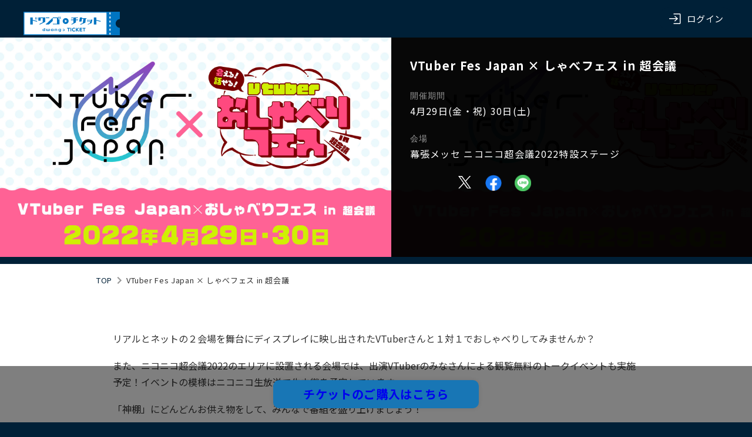

--- FILE ---
content_type: text/html; charset=utf-8
request_url: https://dwango-ticket.jp/project/Mtqe1_PYXm
body_size: 9968
content:
<!DOCTYPE html>
<html lang="None">
<head>
    <!-- Google Tag Manager --><script>(function(w,d,s,l,i){w[l]=w[l]||[];w[l].push({'gtm.start':
new Date().getTime(),event:'gtm.js'});var f=d.getElementsByTagName(s)[0],
j=d.createElement(s),dl=l!='dataLayer'?'&l='+l:'';j.async=true;j.src=
'https://www.googletagmanager.com/gtm.js?id='+i+dl;f.parentNode.insertBefore(j,f);
})(window,document,'script','dataLayer','GTM-PJF8RC3');</script>
<!-- End Google Tag Manager -->
<!-- Google Tag Manager --><script>(function(w,d,s,l,i){w[l]=w[l]||[];w[l].push({'gtm.start':
new Date().getTime(),event:'gtm.js'});var f=d.getElementsByTagName(s)[0],
j=d.createElement(s),dl=l!='dataLayer'?'&l='+l:'';j.async=true;j.src=
'https://www.googletagmanager.com/gtm.js?id='+i+dl;f.parentNode.insertBefore(j,f);
})(window,document,'script','NicoGoogleTagManagerDataLayer','GTM-KXT7G5G');</script>
<!-- End Google Tag Manager -->
<!-- Google Tag Manager -->
<script>(function(w,d,s,l,i){w[l]=w[l]||[];w[l].push({'gtm.start':
new Date().getTime(),event:'gtm.js'});var f=d.getElementsByTagName(s)[0],
j=d.createElement(s),dl=l!='dataLayer'?'&l='+l:'';j.async=true;j.src=
'https://www.googletagmanager.com/gtm.js?id='+i+dl;f.parentNode.insertBefore(j,f);
})(window,document,'script','dataLayer','GTM-PGD3VVX');</script>
<!-- End Google Tag Manager -->

  <script src="https://www.googleoptimize.com/optimize.js?id=OPT-NVCMJ37"></script>

  <meta charset="UTF-8">
  <meta http-equiv="X-UA-Compatible" content="IE=edge">
  <meta name="viewport" content="width=device-width, initial-scale=1.0, minimum-scale=1, maximum-scale=1, user-scalable=0">
  <meta name="format-detection" content="telephone=no">
  <link rel="icon" type="image/png" sizes="32x32" href="/ticket/img/favicon.png">
  <link rel="stylesheet" href="/ticket/css/style.css?v=a.075">
  <title>VTuber Fes Japan × しゃべフェス in 超会議 - ドワンゴチケット</title>
  <meta name="description" content="で開催！リアルとネットの２会場を舞台にディスプレイに映し出されたVTuberさんと１対１でおしゃべりしてみませんか？また、ニコニコ超会議2022のエリアに設置される会場では、出演VTuberのみなさんによる観覧無料のトークイベントも実施予定！イベントの模様はニコニコ生放送で生中継を予定しています。「神棚」にどんどんお供え物をして、みんなで番組を盛り上げましょう！おしゃべりフェス公式Twitterhttps://twitter.com/shabefes公式サイトhttps://vtuberfesjapan.jp/event/shabefes/出演者4月29日①レーン七海ロナ（Palette Project）、暁月クララ（Palette Project）、遠野莉緒奈、せんのいのり、楪帆波、せんのいのり②レーン常磐カナメ（Palette Project）、江波キョウカ（Palette Project）、白石ひなた、都三代らみょん、結目ユイ③レーン神菜コハネ（Palette Project）、藤宮コトハ（Palette Project）、泡沫調、ころねぽち、水瀬しあ④レーン鬼多見アユム（Palette Project）、餅々さくら、戌千代ここな、桜月花音、今羽にこ、巻乃もなか⑤レーン香鳴ハノン（Palette Project）、伊織ねめあ、小夏みなも、屋敷シエル、七宮ソウ、雨ヶ崎笑虹⑥レーンビートまりお（先着）、久良栖メイト、香ヶ辻そより、スメラギパル、ホシナスズトライアル天野螢、唯野みき、バーチャル悪霊、紅花琥珀、花咲千夢、一花アスター、禰好亭めてお、赤咲アタリ、しょうえいP4月30日①レーン鈴木あんず(えのぐ)、白藤環(えのぐ)、ウェザーロイド TypeA Airi、カナメ②レーン夏目ハル(えのぐ)、日向奈央(えのぐ)、がんばるぅ子、ハルキー③レーン桃星愛花、BΣretta Crossrain、九条林檎、はちゅん、花雲くゆり④レーン遠坂ユラ、四ツ辻まよい、ルル＝ルチカ、理原ひなり、べあもりゆるも、恋乃夜まい、ルル＝ルチカ⑤レーンアルバ、二コラ・アルディン、花雲りん、憩居ももあ、白瀬あおい、咲夜あずさ、甘ノ星ちろる、べあもりゆるも⑥レーンマル・ナナモナ、ヒトシロ・イツキ、アルバ・セラ、カシ・オトハ、カガセ・ウノトライアル狗巻アオ、天草フラン、揺眠ゆあ、夢理メリィ、雛水るり、EtoNe、彩咲 茜、おきゅたんbot、梅雨音みなずき4月23日①レーン都三代らみょん、粛正罰丸、咲夜あずさ、べあもりゆるも、ころねぽち、桃星愛花②レーンアルバ、二コラ・アルディン、BΣretta Crossrain、せんのいのり、理原ひなり、はちゅん4月24日①レーン七宮ソウ、屋敷シエル、帝斗、小夏みなも、香ヶ辻そより、金平あめ②レーン泡沫調、白石ひなた、鬼ヶ島ぴぃち、花ノ木まる、久良栖メイト、式部めぐり、帝斗4月25日①レーン遠野莉緒奈、楪帆波②レーン桜月花音、今羽にこ４月26日①レーン白藤環(えのぐ)、鈴木あんず(えのぐ)②レーン日向奈央(えのぐ)、夏目ハル(えのぐ)4月27日①レーン九条林檎、四ツ辻まよい②レーンがんばるぅ子、巻乃もなかチケットリアル開催2分間おしゃべりチケット　5,000円（税込）別途手数料300円が必要となります。※会場の入場には、ニコニコ超会議2022の入場券が別途必要です。※入場券ごとに会場に入場できる時間が異なりますのでご注意ください。※購入されるおしゃべりチケットの開始時間より、早い入場時間の超会議入場券が別途必要になります。※入場券が売り切れた場合、チケットの販売を中止し、当日券に振り替えさせていただく場合があります。ビートまりおさんとのおしゃべりチケット（無料）は、当日、ブースにて先着順で受け付けます。ご希望の方は12時までにブースにお越しください。ネット開催3分間おしゃべりチケット　5,000円（税込）別途手数料300円が必要となります。ネット開催では、Zoom（https://zoom.us/jp-jp/meetings.html）を使用します。事前にアプリのダウンロード、登録をお済ませいただけますと幸いです。イベント前日、Zoomでのイベントルーム参加のURLをメールでお送りします。各回のイベント開始30分前からZoomに入場可能となります。特典チケット購入者全員に『デジタルサイン付スマホ壁紙』をプレゼント！※ご登録のメール宛に送付させていただきます。送付は4月中旬以降を予定しております。">
  <meta name="keywords" content="">
  <meta property="og:url" content="https://dwango-ticket.jp/project/Mtqe1_PYXm" />
  <meta property="og:title" content="VTuber Fes Japan × しゃべフェス in 超会議" />
  <meta property="og:description" content="&lt;p&gt;リアルとネットの２会場を舞台にディスプレイに映し出されたVTuberさんと１対１でおしゃべりしてみませんか？&lt;/p&gt;&lt;p&gt;また、ニコニコ超会議2022のエリアに設置される会場では、出演VTuberのみなさんによる観覧無料のトークイベントも実施予定！イベントの模様はニコニコ生放送で生中継を予定しています。&lt;/p&gt;&lt;p&gt;「神棚」にどんどんお供え物をして、みんなで番組を盛り上げましょう！&lt;/p&gt;&lt;p&gt;&lt;br&gt;&lt;/p&gt;&lt;h3&gt;おしゃべりフェス公式Twitter&lt;/h3&gt;&lt;p&gt;&lt;a href=&#34;https://twitter.com/shabefes&#34; rel=&#34;noopener noreferrer nofollow&#34;&gt;https://twitter.com/shabefes&lt;/a&gt;&lt;/p&gt;&lt;p&gt;&lt;br&gt;&lt;/p&gt;&lt;h3&gt;公式サイト&lt;/h3&gt;&lt;p&gt;&lt;a href=&#34;https://vtuberfesjapan.jp/event/shabefes/&#34; rel=&#34;noopener noreferrer nofollow&#34;&gt;https://vtuberfesjapan.jp/event/shabefes/&lt;/a&gt;&lt;/p&gt;&lt;p&gt;&lt;br&gt;&lt;/p&gt;&lt;h3&gt;出演者&lt;/h3&gt;&lt;p&gt;4月29日&lt;br&gt;①レーン&lt;br&gt;七海ロナ（Palette Project）、暁月クララ（Palette Project）、遠野莉緒奈、せんのいのり、楪帆波、せんのいのり&lt;br&gt;②レーン&lt;br&gt;常磐カナメ（Palette Project）、江波キョウカ（Palette Project）、白石ひなた、都三代らみょん、結目ユイ&lt;br&gt;③レーン&lt;br&gt;神菜コハネ（Palette Project）、藤宮コトハ（Palette Project）、泡沫調、ころねぽち、水瀬しあ&lt;br&gt;④レーン&lt;br&gt;鬼多見アユム（Palette Project）、餅々さくら、戌千代ここな、桜月花音、今羽にこ、巻乃もなか&lt;br&gt;⑤レーン&lt;br&gt;香鳴ハノン（Palette Project）、伊織ねめあ、小夏みなも、屋敷シエル、七宮ソウ、雨ヶ崎笑虹&lt;br&gt;⑥レーン&lt;br&gt;ビートまりお（先着）、久良栖メイト、香ヶ辻そより、スメラギパル、ホシナスズ&lt;br&gt;トライアル&lt;br&gt;天野螢、唯野みき、バーチャル悪霊、紅花琥珀、花咲千夢、一花アスター、禰好亭めてお、赤咲アタリ、しょうえいP&lt;/p&gt;&lt;p&gt;4月30日&lt;br&gt;①レーン&lt;br&gt;鈴木あんず(えのぐ)、白藤環(えのぐ)、ウェザーロイド TypeA Airi、カナメ&lt;br&gt;②レーン&lt;br&gt;夏目ハル(えのぐ)、日向奈央(えのぐ)、がんばるぅ子、ハルキー&lt;br&gt;③レーン&lt;br&gt;桃星愛花、BΣretta Crossrain、九条林檎、はちゅん、花雲くゆり&lt;br&gt;④レーン&lt;br&gt;遠坂ユラ、四ツ辻まよい、ルル＝ルチカ、理原ひなり、べあもりゆるも、恋乃夜まい、ルル＝ルチカ&lt;br&gt;⑤レーン&lt;br&gt;アルバ、二コラ・アルディン、花雲りん、憩居ももあ、白瀬あおい、咲夜あずさ、甘ノ星ちろる、べあもりゆるも&lt;br&gt;⑥レーン&lt;br&gt;マル・ナナモナ、ヒトシロ・イツキ、アルバ・セラ、カシ・オトハ、カガセ・ウノ&lt;br&gt;トライアル&lt;br&gt;狗巻アオ、天草フラン、揺眠ゆあ、夢理メリィ、雛水るり、EtoNe、彩咲 茜、おきゅたんbot、梅雨音みなずき&lt;/p&gt;&lt;p&gt;4月23日&lt;br&gt;①レーン&lt;br&gt;都三代らみょん、粛正罰丸、咲夜あずさ、べあもりゆるも、ころねぽち、桃星愛花&lt;br&gt;②レーン&lt;br&gt;アルバ、二コラ・アルディン、BΣretta Crossrain、せんのいのり、理原ひなり、はちゅん&lt;/p&gt;&lt;p&gt;4月24日&lt;br&gt;①レーン&lt;br&gt;七宮ソウ、屋敷シエル、帝斗、小夏みなも、香ヶ辻そより、金平あめ&lt;br&gt;②レーン&lt;br&gt;泡沫調、白石ひなた、鬼ヶ島ぴぃち、花ノ木まる、久良栖メイト、式部めぐり、帝斗&lt;/p&gt;&lt;p&gt;4月25日&lt;br&gt;①レーン&lt;br&gt;遠野莉緒奈、楪帆波&lt;br&gt;②レーン&lt;br&gt;桜月花音、今羽にこ&lt;/p&gt;&lt;p&gt;４月26日&lt;br&gt;①レーン&lt;br&gt;白藤環(えのぐ)、鈴木あんず(えのぐ)&lt;br&gt;②レーン&lt;br&gt;日向奈央(えのぐ)、夏目ハル(えのぐ)&lt;/p&gt;&lt;p&gt;4月27日&lt;br&gt;①レーン&lt;br&gt;九条林檎、四ツ辻まよい&lt;br&gt;②レーン&lt;br&gt;がんばるぅ子、巻乃もなか&lt;/p&gt;&lt;p&gt;&lt;br&gt;&lt;/p&gt;&lt;h3&gt;チケット&lt;/h3&gt;&lt;p&gt;&lt;strong&gt;リアル開催&lt;br&gt;&lt;/strong&gt;2分間おしゃべりチケット　5,000円（税込）別途手数料300円が必要となります。&lt;br&gt;※会場の入場には、ニコニコ超会議2022の入場券が別途必要です。&lt;br&gt;※入場券ごとに会場に入場できる時間が異なりますのでご注意ください。&lt;br&gt;※購入されるおしゃべりチケットの開始時間より、早い入場時間の超会議入場券が別途必要になります。&lt;br&gt;※入場券が売り切れた場合、チケットの販売を中止し、当日券に振り替えさせていただく場合があります。&lt;/p&gt;&lt;p&gt;ビートまりおさんとのおしゃべりチケット（無料）は、当日、ブースにて先着順で受け付けます。ご希望の方は12時までにブースにお越しください。&lt;/p&gt;&lt;p&gt;&lt;strong&gt;ネット開催&lt;/strong&gt;&lt;br&gt;3分間おしゃべりチケット　5,000円（税込）別途手数料300円が必要となります。&lt;/p&gt;&lt;p&gt;ネット開催では、Zoom（&lt;a href=&#34;https://zoom.us/jp-jp/meetings.html&#34; rel=&#34;noopener noreferrer nofollow&#34;&gt;https://zoom.us/jp-jp/meetings.html&lt;/a&gt;）を使用します。&lt;br&gt;事前にアプリのダウンロード、登録をお済ませいただけますと幸いです。&lt;br&gt;イベント前日、Zoomでのイベントルーム参加のURLをメールでお送りします。&lt;br&gt;各回のイベント開始30分前からZoomに入場可能となります。&lt;/p&gt;&lt;p&gt;&lt;/p&gt;&lt;p&gt;&lt;br&gt;&lt;/p&gt;&lt;h3&gt;特典&lt;/h3&gt;&lt;p&gt;チケット購入者全員に『デジタルサイン付スマホ壁紙』をプレゼント！&lt;br&gt;※ご登録のメール宛に送付させていただきます。送付は4月中旬以降を予定しております。&lt;/p&gt;" />
  <meta property="og:image" content="https://dwango-ticket.jp/resources/pv_20220325034410_682e1b56_249ba360.jpg" />
  <meta property="og:type" content="website" />
  <meta property="og:site_name" content="ドワンゴチケット" />
  <meta name="twitter:card" content="summary_large_image" />
  <meta name="twitter:title" content="VTuber Fes Japan × しゃべフェス in 超会議" />
  <meta name="twitter:description" content="&lt;p&gt;リアルとネットの２会場を舞台にディスプレイに映し出されたVTuberさんと１対１でおしゃべりしてみませんか？&lt;/p&gt;&lt;p&gt;また、ニコニコ超会議2022のエリアに設置される会場では、出演VTuberのみなさんによる観覧無料のトークイベントも実施予定！イベントの模様はニコニコ生放送で生中継を予定しています。&lt;/p&gt;&lt;p&gt;「神棚」にどんどんお供え物をして、みんなで番組を盛り上げましょう！&lt;/p&gt;&lt;p&gt;&lt;br&gt;&lt;/p&gt;&lt;h3&gt;おしゃべりフェス公式Twitter&lt;/h3&gt;&lt;p&gt;&lt;a href=&#34;https://twitter.com/shabefes&#34; rel=&#34;noopener noreferrer nofollow&#34;&gt;https://twitter.com/shabefes&lt;/a&gt;&lt;/p&gt;&lt;p&gt;&lt;br&gt;&lt;/p&gt;&lt;h3&gt;公式サイト&lt;/h3&gt;&lt;p&gt;&lt;a href=&#34;https://vtuberfesjapan.jp/event/shabefes/&#34; rel=&#34;noopener noreferrer nofollow&#34;&gt;https://vtuberfesjapan.jp/event/shabefes/&lt;/a&gt;&lt;/p&gt;&lt;p&gt;&lt;br&gt;&lt;/p&gt;&lt;h3&gt;出演者&lt;/h3&gt;&lt;p&gt;4月29日&lt;br&gt;①レーン&lt;br&gt;七海ロナ（Palette Project）、暁月クララ（Palette Project）、遠野莉緒奈、せんのいのり、楪帆波、せんのいのり&lt;br&gt;②レーン&lt;br&gt;常磐カナメ（Palette Project）、江波キョウカ（Palette Project）、白石ひなた、都三代らみょん、結目ユイ&lt;br&gt;③レーン&lt;br&gt;神菜コハネ（Palette Project）、藤宮コトハ（Palette Project）、泡沫調、ころねぽち、水瀬しあ&lt;br&gt;④レーン&lt;br&gt;鬼多見アユム（Palette Project）、餅々さくら、戌千代ここな、桜月花音、今羽にこ、巻乃もなか&lt;br&gt;⑤レーン&lt;br&gt;香鳴ハノン（Palette Project）、伊織ねめあ、小夏みなも、屋敷シエル、七宮ソウ、雨ヶ崎笑虹&lt;br&gt;⑥レーン&lt;br&gt;ビートまりお（先着）、久良栖メイト、香ヶ辻そより、スメラギパル、ホシナスズ&lt;br&gt;トライアル&lt;br&gt;天野螢、唯野みき、バーチャル悪霊、紅花琥珀、花咲千夢、一花アスター、禰好亭めてお、赤咲アタリ、しょうえいP&lt;/p&gt;&lt;p&gt;4月30日&lt;br&gt;①レーン&lt;br&gt;鈴木あんず(えのぐ)、白藤環(えのぐ)、ウェザーロイド TypeA Airi、カナメ&lt;br&gt;②レーン&lt;br&gt;夏目ハル(えのぐ)、日向奈央(えのぐ)、がんばるぅ子、ハルキー&lt;br&gt;③レーン&lt;br&gt;桃星愛花、BΣretta Crossrain、九条林檎、はちゅん、花雲くゆり&lt;br&gt;④レーン&lt;br&gt;遠坂ユラ、四ツ辻まよい、ルル＝ルチカ、理原ひなり、べあもりゆるも、恋乃夜まい、ルル＝ルチカ&lt;br&gt;⑤レーン&lt;br&gt;アルバ、二コラ・アルディン、花雲りん、憩居ももあ、白瀬あおい、咲夜あずさ、甘ノ星ちろる、べあもりゆるも&lt;br&gt;⑥レーン&lt;br&gt;マル・ナナモナ、ヒトシロ・イツキ、アルバ・セラ、カシ・オトハ、カガセ・ウノ&lt;br&gt;トライアル&lt;br&gt;狗巻アオ、天草フラン、揺眠ゆあ、夢理メリィ、雛水るり、EtoNe、彩咲 茜、おきゅたんbot、梅雨音みなずき&lt;/p&gt;&lt;p&gt;4月23日&lt;br&gt;①レーン&lt;br&gt;都三代らみょん、粛正罰丸、咲夜あずさ、べあもりゆるも、ころねぽち、桃星愛花&lt;br&gt;②レーン&lt;br&gt;アルバ、二コラ・アルディン、BΣretta Crossrain、せんのいのり、理原ひなり、はちゅん&lt;/p&gt;&lt;p&gt;4月24日&lt;br&gt;①レーン&lt;br&gt;七宮ソウ、屋敷シエル、帝斗、小夏みなも、香ヶ辻そより、金平あめ&lt;br&gt;②レーン&lt;br&gt;泡沫調、白石ひなた、鬼ヶ島ぴぃち、花ノ木まる、久良栖メイト、式部めぐり、帝斗&lt;/p&gt;&lt;p&gt;4月25日&lt;br&gt;①レーン&lt;br&gt;遠野莉緒奈、楪帆波&lt;br&gt;②レーン&lt;br&gt;桜月花音、今羽にこ&lt;/p&gt;&lt;p&gt;４月26日&lt;br&gt;①レーン&lt;br&gt;白藤環(えのぐ)、鈴木あんず(えのぐ)&lt;br&gt;②レーン&lt;br&gt;日向奈央(えのぐ)、夏目ハル(えのぐ)&lt;/p&gt;&lt;p&gt;4月27日&lt;br&gt;①レーン&lt;br&gt;九条林檎、四ツ辻まよい&lt;br&gt;②レーン&lt;br&gt;がんばるぅ子、巻乃もなか&lt;/p&gt;&lt;p&gt;&lt;br&gt;&lt;/p&gt;&lt;h3&gt;チケット&lt;/h3&gt;&lt;p&gt;&lt;strong&gt;リアル開催&lt;br&gt;&lt;/strong&gt;2分間おしゃべりチケット　5,000円（税込）別途手数料300円が必要となります。&lt;br&gt;※会場の入場には、ニコニコ超会議2022の入場券が別途必要です。&lt;br&gt;※入場券ごとに会場に入場できる時間が異なりますのでご注意ください。&lt;br&gt;※購入されるおしゃべりチケットの開始時間より、早い入場時間の超会議入場券が別途必要になります。&lt;br&gt;※入場券が売り切れた場合、チケットの販売を中止し、当日券に振り替えさせていただく場合があります。&lt;/p&gt;&lt;p&gt;ビートまりおさんとのおしゃべりチケット（無料）は、当日、ブースにて先着順で受け付けます。ご希望の方は12時までにブースにお越しください。&lt;/p&gt;&lt;p&gt;&lt;strong&gt;ネット開催&lt;/strong&gt;&lt;br&gt;3分間おしゃべりチケット　5,000円（税込）別途手数料300円が必要となります。&lt;/p&gt;&lt;p&gt;ネット開催では、Zoom（&lt;a href=&#34;https://zoom.us/jp-jp/meetings.html&#34; rel=&#34;noopener noreferrer nofollow&#34;&gt;https://zoom.us/jp-jp/meetings.html&lt;/a&gt;）を使用します。&lt;br&gt;事前にアプリのダウンロード、登録をお済ませいただけますと幸いです。&lt;br&gt;イベント前日、Zoomでのイベントルーム参加のURLをメールでお送りします。&lt;br&gt;各回のイベント開始30分前からZoomに入場可能となります。&lt;/p&gt;&lt;p&gt;&lt;/p&gt;&lt;p&gt;&lt;br&gt;&lt;/p&gt;&lt;h3&gt;特典&lt;/h3&gt;&lt;p&gt;チケット購入者全員に『デジタルサイン付スマホ壁紙』をプレゼント！&lt;br&gt;※ご登録のメール宛に送付させていただきます。送付は4月中旬以降を予定しております。&lt;/p&gt;" />
  <meta name="twitter:image" content="https://dwango-ticket.jp/resources/pv_20220325034410_682e1b56_249ba360.jpg" />
  
  <style>
    .orderTickets {
      position: relative;
      margin-bottom: 32px;
      background: url(/resources/pv_20220325034410_682e1b56_249ba360.jpg) repeat-y;
      background-size: 100% auto;
    }
    .overview {
      position: relative;
      background: url(/resources/pv_20220325034410_682e1b56_249ba360.jpg) repeat-x;
      background-size: 672px 378px;
    }
    .overview .inner > :first-child {
      height: 100% !important;
    }
    .custom-content dd {
        margin-left: 0;
    }
    @media (max-width: 576px) {
      .overview .inner .detail dl {
        font-size: 13px;
      }
    }
  </style>
</head>
<body>
  
  
  <!-- Google Tag Manager (noscript) -->
<noscript><iframe src="https://www.googletagmanager.com/ns.html?id=GTM-PJF8RC3"
height="0" width="0" style="display:none;visibility:hidden"></iframe></noscript>
<!-- End Google Tag Manager (noscript) -->
<!-- Google Tag Manager (noscript) -->
<noscript><iframe src="https://www.googletagmanager.com/ns.html?id=GTM-KXT7G5G"
height="0" width="0" style="display:none;visibility:hidden"></iframe></noscript>
<!-- End Google Tag Manager (noscript) -->
<!-- Google Tag Manager (noscript) -->
<noscript><iframe src="https://www.googletagmanager.com/ns.html?id=GTM-PGD3VVX"
height="0" width="0" style="display:none;visibility:hidden"></iframe></noscript>
<!-- End Google Tag Manager (noscript) -->
<header>
  <h1 class="fixed">
    <a href="/"><img src="/ticket/img/logo.svg" width="164" height="40" alt="ドワンゴチケット"></a>
  </h1>
  
    
      
      <div class="language-select logged-in">
        <img src="/t/api/static/earth.svg" width="18" height="18" alt="language">
        <select id="user_language" name="user_language" class="language-selectbox">
          <option disabled selected value class="no-translation">Language</option>
          <option value="ja" class="no-translation">日本語(JA)</option>
        </select>
      </div>
      
        <a href="/login/niconico?redirect_url=/project/Mtqe1_PYXm" class="login spView fixed"><img src="/ticket/img/sp/login.svg" widh="48" height="48" alt="ログイン"></a>
        <a href="/login/niconico?redirect_url=/project/Mtqe1_PYXm" class="login pcView fixed"><img src="/ticket/img/icon-login.svg" widh="24" height="24" alt=""><span>ログイン</span></a>
      
    
  
</header>

  <section class="overview">
    <div class="inner">
      <img src="/resources/pv_20220325034410_682e1b56_249ba360.jpg" width="672" alt="VTuber Fes Japan × しゃべフェス in 超会議">
      <div class="detail">
        <h2 class="title">VTuber Fes Japan × しゃべフェス in 超会議</h2>
        <dl class="custom-content">
          <dt>開催期間</dt>
<dd class="date">4月29日(金・祝) 30日(土)</dd>

<dt>会場</dt>
<dd class="venue">幕張メッセ ニコニコ超会議2022特設ステージ</dd>
        </dl>
        <dl>
          <dt></dt>
          <dd>
            <ul class="share" style="display: flex; flex-direction: row;">
              <li style="margin-right: 1.4rem;"><a href="https://twitter.com/intent/post?text=VTuber%20Fes%20Japan%20%C3%97%20%E3%81%97%E3%82%83%E3%81%B9%E3%83%95%E3%82%A7%E3%82%B9%20in%20%E8%B6%85%E4%BC%9A%E8%AD%B0%0Ahttps://dwango-ticket.jp/project/Mtqe1_PYXm%0A%23%E3%83%89%E3%83%AF%E3%83%81%E3%82%B1" target="_blank" rel="noopener noreferrer"><img src="/ticket/img/x-logo.svg" width="26" height="26" style="width: 26px;padding: 2px;" alt="xでシェア"></a></li>
              <li style="margin-right: 1.4rem;"><a href="https://www.facebook.com/sharer.php?u=https://dwango-ticket.jp/project/Mtqe1_PYXm" target="_blank" rel="noopener noreferrer"><img src="/ticket/img/icon-facebook@2x.png" width="28" height="28" alt="facebookでシェア" style="width: 28px;"></a></li>
              <li style="margin-right: 1.4rem;"><a href="https://social-plugins.line.me/lineit/share?url=https://dwango-ticket.jp/project/Mtqe1_PYXm&text=VTuber%20Fes%20Japan%20%C3%97%20%E3%81%97%E3%82%83%E3%81%B9%E3%83%95%E3%82%A7%E3%82%B9%20in%20%E8%B6%85%E4%BC%9A%E8%AD%B0%20%E3%83%89%E3%83%AF%E3%83%81%E3%82%B1&from=line_scheme" target="_blank" rel="noopener noreferrer"><img src="/ticket/img/icon-line.png" width="28" height="28" alt="LINEでシェア" style="width: 28px;"></a></li>
            </ul>
          </dd>
        </dl>
      </div>
    </div>
  </section><!--/ overview -->

  <main>
    <div class="container container--w960">
      <nav>
        <ol class="breadcrumbs">
          <li><a href="https://dwango-ticket.jp/">TOP</a></li>
          <li>VTuber Fes Japan × しゃべフェス in 超会議</li>
        </ol>
      </nav>
      <div>
        <div id="floatingBtnArea" class="floating-btn-area">
          <div id="floatingBtn" class="floating-btn" onclick="scrollToTicket()">
            <a href="#orderTickets">チケットのご購入はこちら</a>
          </div>
        </div>
      </div>

      <section class="lead">
        <div class="custom-content"><p>リアルとネットの２会場を舞台にディスプレイに映し出されたVTuberさんと１対１でおしゃべりしてみませんか？</p><p>また、ニコニコ超会議2022のエリアに設置される会場では、出演VTuberのみなさんによる観覧無料のトークイベントも実施予定！イベントの模様はニコニコ生放送で生中継を予定しています。</p><p>「神棚」にどんどんお供え物をして、みんなで番組を盛り上げましょう！</p><p><br></p><h3>おしゃべりフェス公式Twitter</h3><p><a href="https://twitter.com/shabefes" rel="noopener noreferrer nofollow">https://twitter.com/shabefes</a></p><p><br></p><h3>公式サイト</h3><p><a href="https://vtuberfesjapan.jp/event/shabefes/" rel="noopener noreferrer nofollow">https://vtuberfesjapan.jp/event/shabefes/</a></p><p><br></p><h3>出演者</h3><p>4月29日<br>①レーン<br>七海ロナ（Palette Project）、暁月クララ（Palette Project）、遠野莉緒奈、せんのいのり、楪帆波、せんのいのり<br>②レーン<br>常磐カナメ（Palette Project）、江波キョウカ（Palette Project）、白石ひなた、都三代らみょん、結目ユイ<br>③レーン<br>神菜コハネ（Palette Project）、藤宮コトハ（Palette Project）、泡沫調、ころねぽち、水瀬しあ<br>④レーン<br>鬼多見アユム（Palette Project）、餅々さくら、戌千代ここな、桜月花音、今羽にこ、巻乃もなか<br>⑤レーン<br>香鳴ハノン（Palette Project）、伊織ねめあ、小夏みなも、屋敷シエル、七宮ソウ、雨ヶ崎笑虹<br>⑥レーン<br>ビートまりお（先着）、久良栖メイト、香ヶ辻そより、スメラギパル、ホシナスズ<br>トライアル<br>天野螢、唯野みき、バーチャル悪霊、紅花琥珀、花咲千夢、一花アスター、禰好亭めてお、赤咲アタリ、しょうえいP</p><p>4月30日<br>①レーン<br>鈴木あんず(えのぐ)、白藤環(えのぐ)、ウェザーロイド TypeA Airi、カナメ<br>②レーン<br>夏目ハル(えのぐ)、日向奈央(えのぐ)、がんばるぅ子、ハルキー<br>③レーン<br>桃星愛花、BΣretta Crossrain、九条林檎、はちゅん、花雲くゆり<br>④レーン<br>遠坂ユラ、四ツ辻まよい、ルル＝ルチカ、理原ひなり、べあもりゆるも、恋乃夜まい、ルル＝ルチカ<br>⑤レーン<br>アルバ、二コラ・アルディン、花雲りん、憩居ももあ、白瀬あおい、咲夜あずさ、甘ノ星ちろる、べあもりゆるも<br>⑥レーン<br>マル・ナナモナ、ヒトシロ・イツキ、アルバ・セラ、カシ・オトハ、カガセ・ウノ<br>トライアル<br>狗巻アオ、天草フラン、揺眠ゆあ、夢理メリィ、雛水るり、EtoNe、彩咲 茜、おきゅたんbot、梅雨音みなずき</p><p>4月23日<br>①レーン<br>都三代らみょん、粛正罰丸、咲夜あずさ、べあもりゆるも、ころねぽち、桃星愛花<br>②レーン<br>アルバ、二コラ・アルディン、BΣretta Crossrain、せんのいのり、理原ひなり、はちゅん</p><p>4月24日<br>①レーン<br>七宮ソウ、屋敷シエル、帝斗、小夏みなも、香ヶ辻そより、金平あめ<br>②レーン<br>泡沫調、白石ひなた、鬼ヶ島ぴぃち、花ノ木まる、久良栖メイト、式部めぐり、帝斗</p><p>4月25日<br>①レーン<br>遠野莉緒奈、楪帆波<br>②レーン<br>桜月花音、今羽にこ</p><p>４月26日<br>①レーン<br>白藤環(えのぐ)、鈴木あんず(えのぐ)<br>②レーン<br>日向奈央(えのぐ)、夏目ハル(えのぐ)</p><p>4月27日<br>①レーン<br>九条林檎、四ツ辻まよい<br>②レーン<br>がんばるぅ子、巻乃もなか</p><p><br></p><h3>チケット</h3><p><strong>リアル開催<br></strong>2分間おしゃべりチケット　5,000円（税込）別途手数料300円が必要となります。<br>※会場の入場には、ニコニコ超会議2022の入場券が別途必要です。<br>※入場券ごとに会場に入場できる時間が異なりますのでご注意ください。<br>※購入されるおしゃべりチケットの開始時間より、早い入場時間の超会議入場券が別途必要になります。<br>※入場券が売り切れた場合、チケットの販売を中止し、当日券に振り替えさせていただく場合があります。</p><p>ビートまりおさんとのおしゃべりチケット（無料）は、当日、ブースにて先着順で受け付けます。ご希望の方は12時までにブースにお越しください。</p><p><strong>ネット開催</strong><br>3分間おしゃべりチケット　5,000円（税込）別途手数料300円が必要となります。</p><p>ネット開催では、Zoom（<a href="https://zoom.us/jp-jp/meetings.html" rel="noopener noreferrer nofollow">https://zoom.us/jp-jp/meetings.html</a>）を使用します。<br>事前にアプリのダウンロード、登録をお済ませいただけますと幸いです。<br>イベント前日、Zoomでのイベントルーム参加のURLをメールでお送りします。<br>各回のイベント開始30分前からZoomに入場可能となります。</p><p></p><p><br></p><h3>特典</h3><p>チケット購入者全員に『デジタルサイン付スマホ壁紙』をプレゼント！<br>※ご登録のメール宛に送付させていただきます。送付は4月中旬以降を予定しております。</p></div>
      </section><!--/ lead -->

      <section class="ticketInfo">
        <h2 class="title">チケットの種類</h2>
        <ul>
          
            <li>超しゃべフェス 2分間おしゃべりチケット4/29 ①11:00-12:10 七海ロナ</li>
          
            <li>超しゃべフェス 2分間おしゃべりチケット4/29 ①12:20-13:30 暁月クララ</li>
          
            <li>超しゃべフェス 2分間おしゃべりチケット4/29 ①13:50-14:20 遠野莉緒奈</li>
          
            <li>超しゃべフェス 2分間おしゃべりチケット4/29 ①14:30-15:00 せんのいのり</li>
          
            <li>超しゃべフェス 2分間おしゃべりチケット4/29 ①15:10-16:20 楪帆波</li>
          
            <li>超しゃべフェス 2分間おしゃべりチケット4/29 ①16:30-17:00 せんのいのり</li>
          
            <li>超しゃべフェス 2分間おしゃべりチケット4/29 ②11:00-12:10 常磐カナメ</li>
          
            <li>超しゃべフェス 2分間おしゃべりチケット4/29 ②12:20-13:30 江波キョウカ</li>
          
            <li>超しゃべフェス 2分間おしゃべりチケット4/29 ②13:50-14:20 白石ひなた</li>
          
            <li>超しゃべフェス 2分間おしゃべりチケット4/29 ②14:30-15:00 都三代らみょん</li>
          
            <li>超しゃべフェス 2分間おしゃべりチケット4/29 ②15:10-16:20 結目ユイ</li>
          
            <li>超しゃべフェス 2分間おしゃべりチケット4/29 ②16:30-17:00 結目ユイ</li>
          
            <li>超しゃべフェス 2分間おしゃべりチケット4/29 ③11:00-12:10 神菜コハネ</li>
          
            <li>超しゃべフェス 2分間おしゃべりチケット4/29 ③12:20-13:30 藤宮コトハ</li>
          
            <li>超しゃべフェス 2分間おしゃべりチケット4/29 ③13:50-14:20 泡沫調</li>
          
            <li>超しゃべフェス 2分間おしゃべりチケット4/29 ③14:30-15:00 ころねぽち</li>
          
            <li>超しゃべフェス 2分間おしゃべりチケット4/29 ③15:10-16:20 水瀬しあ</li>
          
            <li>超しゃべフェス 2分間おしゃべりチケット4/29 ④11:00-12:10 鬼多見アユム</li>
          
            <li>超しゃべフェス 2分間おしゃべりチケット4/29 ④12:20-12:50 餅々さくら</li>
          
            <li>超しゃべフェス 2分間おしゃべりチケット4/29 ④13:00-13:30 戌千代ここな</li>
          
            <li>超しゃべフェス 2分間おしゃべりチケット4/29 ④13:50-14:20 桜月花音</li>
          
            <li>超しゃべフェス 2分間おしゃべりチケット4/29 ④14:30-15:00 今羽にこ</li>
          
            <li>超しゃべフェス 2分間おしゃべりチケット4/29 ④15:10-16:20 巻乃もなか</li>
          
            <li>超しゃべフェス 2分間おしゃべりチケット4/29 ⑤11:00-12:10 香鳴ハノン</li>
          
            <li>超しゃべフェス 2分間おしゃべりチケット4/29 ⑤12:20-12:50 伊織ねめあ</li>
          
            <li>超しゃべフェス 2分間おしゃべりチケット4/29 ⑤13:00-13:30 小夏みなも</li>
          
            <li>超しゃべフェス 2分間おしゃべりチケット4/29 ⑤13:50-14:20 屋敷シエル</li>
          
            <li>超しゃべフェス 2分間おしゃべりチケット4/29 ⑤14:30-15:00 七宮ソウ</li>
          
            <li>超しゃべフェス 2分間おしゃべりチケット4/29 ⑤15:10-16:20 雨ヶ崎笑虹</li>
          
            <li>超しゃべフェス 2分間おしゃべりチケット4/29 ⑥12:20-12:50 久良栖メイト</li>
          
            <li>超しゃべフェス 2分間おしゃべりチケット4/29 ⑥13:00-13:30 香ヶ辻そより</li>
          
            <li>超しゃべフェス 2分間おしゃべりチケット4/29 ⑥13:50-15:00 スメラギパル</li>
          
            <li>超しゃべフェス 2分間おしゃべりチケット4/29 ⑥15:10-16:20 ホシナスズ</li>
          
            <li>超しゃべフェス 2分間おしゃべりチケット4/29 トライアル11:00-11:30 天野螢</li>
          
            <li>超しゃべフェス 2分間おしゃべりチケット4/29 トライアル11:40-12:10 唯野みき</li>
          
            <li>超しゃべフェス 2分間おしゃべりチケット4/29 トライアル12:20-12:50 バーチャル悪霊</li>
          
            <li>超しゃべフェス 2分間おしゃべりチケット4/29 トライアル13:00-13:30 紅花琥珀</li>
          
            <li>超しゃべフェス 2分間おしゃべりチケット4/29 トライアル13:40-14:10 花咲千夢</li>
          
            <li>超しゃべフェス 2分間おしゃべりチケット4/29 トライアル14:20-14:50 一花アスター</li>
          
            <li>超しゃべフェス 2分間おしゃべりチケット4/29 トライアル15:00-15:30 禰好亭めてお</li>
          
            <li>超しゃべフェス 2分間おしゃべりチケット4/29 トライアル15:40-16:10 赤咲アタリ</li>
          
            <li>超しゃべフェス 2分間おしゃべりチケット4/29 トライアル16:20-       しょうえいP</li>
          
            <li>超しゃべフェス 2分間おしゃべりチケット4/30 ①11:00-12:10 鈴木あんず（えのぐ）</li>
          
            <li>超しゃべフェス 2分間おしゃべりチケット4/30 ①12:20-13:30 白藤環(えのぐ)</li>
          
            <li>超しゃべフェス 2分間おしゃべりチケット4/30 ①13:50-14:20 ウェザーロイド TypeA Airi</li>
          
            <li>超しゃべフェス 2分間おしゃべりチケット4/30 ①14:30-15:40 カナメ</li>
          
            <li>超しゃべフェス 2分間おしゃべりチケット4/30 ②11:00-12:10 夏目ハル（えのぐ）</li>
          
            <li>超しゃべフェス 2分間おしゃべりチケット4/30 ②12:20-13:30 日向奈央（えのぐ）</li>
          
            <li>超しゃべフェス 2分間おしゃべりチケット4/30 ②13:50-14:20 がんばるぅ子</li>
          
            <li>超しゃべフェス 2分間おしゃべりチケット4/30 ②14:30-15:40 ハルキー</li>
          
            <li>超しゃべフェス 2分間おしゃべりチケット4/30 ③11:00-12:10 桃星愛花</li>
          
            <li>超しゃべフェス 2分間おしゃべりチケット4/30 ③12:20-12:50 BΣretta Crossrain</li>
          
            <li>超しゃべフェス 2分間おしゃべりチケット4/30 ③13:00-13:30 九条林檎</li>
          
            <li>超しゃべフェス 2分間おしゃべりチケット4/30 ③13:50-14:20 はちゅん</li>
          
            <li>超しゃべフェス 2分間おしゃべりチケット4/30 ③14:30-15:40 花雲くゆり</li>
          
            <li>超しゃべフェス 2分間おしゃべりチケット4/30 ④11:00-12:10 遠坂ユラ</li>
          
            <li>超しゃべフェス 2分間おしゃべりチケット4/30 ④12:20-12:50 四ツ辻まよい</li>
          
            <li>超しゃべフェス 2分間おしゃべりチケット4/30 ④13:00-13:30 ルル＝ルチカ</li>
          
            <li>超しゃべフェス 2分間おしゃべりチケット4/30 ④13:50-14:20 理原ひなり</li>
          
            <li>超しゃべフェス 2分間おしゃべりチケット4/30 ④14:30-15:00 べあもりゆるも</li>
          
            <li>超しゃべフェス 2分間おしゃべりチケット4/30 ④15:10-15:40 恋乃夜まい</li>
          
            <li>超しゃべフェス 2分間おしゃべりチケット4/30 ④15:50-16:20 ルル＝ルチカ</li>
          
            <li>超しゃべフェス 2分間おしゃべりチケット4/30 ⑤11:00-11:30 アルバ</li>
          
            <li>超しゃべフェス 2分間おしゃべりチケット4/30 ⑤11:40-12:10 二コラ・アルディン</li>
          
            <li>超しゃべフェス 2分間おしゃべりチケット4/30 ⑤12:20-12:50 花雲りん</li>
          
            <li>超しゃべフェス 2分間おしゃべりチケット4/30 ⑤13:00-13:30 憩居ももあ</li>
          
            <li>超しゃべフェス 2分間おしゃべりチケット4/30 ⑤13:50-14:20 白瀬あおい</li>
          
            <li>超しゃべフェス 2分間おしゃべりチケット4/30 ⑤14:30-15:00 咲夜あずさ</li>
          
            <li>超しゃべフェス 2分間おしゃべりチケット4/30 ⑤15:10-15:40 甘ノ星ちろる</li>
          
            <li>超しゃべフェス 2分間おしゃべりチケット4/30 ⑤15:50-16:20 べあもりゆるも</li>
          
            <li>超しゃべフェス 2分間おしゃべりチケット4/30 ⑥12:20-12:50 マル・ナナモナ</li>
          
            <li>超しゃべフェス 2分間おしゃべりチケット4/30 ⑥13:00-13:30 ヒトシロ・イツキ</li>
          
            <li>超しゃべフェス 2分間おしゃべりチケット4/30 ⑥13:50-14:20 アルバ・セラ</li>
          
            <li>超しゃべフェス 2分間おしゃべりチケット4/30 ⑥14:30-15:00 カシ・オトハ</li>
          
            <li>超しゃべフェス 2分間おしゃべりチケット4/30 ⑥15:10-15:40 カガセ・ウノ</li>
          
            <li>超しゃべフェス 2分間おしゃべりチケット4/30 トライアル11:00-11:30 狗巻アオ</li>
          
            <li>超しゃべフェス 2分間おしゃべりチケット4/30 トライアル11:40-12:10 天草フラン</li>
          
            <li>超しゃべフェス 2分間おしゃべりチケット4/30 トライアル12:20-12:50 揺眠ゆあ</li>
          
            <li>超しゃべフェス 2分間おしゃべりチケット4/30 トライアル13:00-13:30 夢理メリィ</li>
          
            <li>超しゃべフェス 2分間おしゃべりチケット4/30 トライアル13:40-14:10 雛水るり</li>
          
            <li>超しゃべフェス 2分間おしゃべりチケット4/30 トライアル14:20-14:50 EtoNe</li>
          
            <li>超しゃべフェス 2分間おしゃべりチケット4/30 トライアル15:00-15:30 彩咲 茜</li>
          
            <li>超しゃべフェス 2分間おしゃべりチケット4/30 トライアル15:40-16:10 おきゅたんbot</li>
          
            <li>超しゃべフェス 2分間おしゃべりチケット4/30 トライアル16:20-       梅雨音みなずき</li>
          
            <li>超しゃべフェス 3分間おしゃべりチケット4/23 ①11:00-11:40 都三代らみょん</li>
          
            <li>超しゃべフェス 3分間おしゃべりチケット4/23 ①12:20-13:00 粛正罰丸</li>
          
            <li>超しゃべフェス 3分間おしゃべりチケット4/23 ①13:40-14:20 咲夜あずさ</li>
          
            <li>超しゃべフェス 3分間おしゃべりチケット4/23 ①15:20-16:00 べあもりゆるも</li>
          
            <li>超しゃべフェス 3分間おしゃべりチケット4/23 ①16:40-17:20 ころねぽち</li>
          
            <li>超しゃべフェス 3分間おしゃべりチケット4/23 ①18:00-18:40 桃星愛花</li>
          
            <li>超しゃべフェス 3分間おしゃべりチケット4/23 ②11:00-11:40 アルバ</li>
          
            <li>超しゃべフェス 3分間おしゃべりチケット4/23 ②12:20-13:00 二コラ・アルディン</li>
          
            <li>超しゃべフェス 3分間おしゃべりチケット4/23 ②13:40-14:20 BΣretta Crossrain</li>
          
            <li>超しゃべフェス 3分間おしゃべりチケット4/23 ②15:20-16:00 せんのいのり</li>
          
            <li>超しゃべフェス 3分間おしゃべりチケット4/23 ②16:40-17:20 理原ひなり</li>
          
            <li>超しゃべフェス 3分間おしゃべりチケット4/23 ②18:00-18:40 はちゅん</li>
          
            <li>超しゃべフェス 3分間おしゃべりチケット4/24 ①11:00-11:40 七宮ソウ</li>
          
            <li>超しゃべフェス 3分間おしゃべりチケット4/24 ①12:20-13:00 屋敷シエル</li>
          
            <li>超しゃべフェス 3分間おしゃべりチケット4/24 ①13:40-14:20 帝斗</li>
          
            <li>超しゃべフェス 3分間おしゃべりチケット4/24 ①15:20-16:00 小夏みなも</li>
          
            <li>超しゃべフェス 3分間おしゃべりチケット4/24 ①16:40-17:20 香ヶ辻そより</li>
          
            <li>超しゃべフェス 3分間おしゃべりチケット4/24 ①18:00-18:40 金平あめ</li>
          
            <li>超しゃべフェス 3分間おしゃべりチケット4/24 ①18:40-19:20 金平あめ</li>
          
            <li>超しゃべフェス 3分間おしゃべりチケット4/24 ②11:00-11:40 泡沫調</li>
          
            <li>超しゃべフェス 3分間おしゃべりチケット4/24 ②12:20-13:00 白石ひなた</li>
          
            <li>超しゃべフェス 3分間おしゃべりチケット4/24 ②13:40-14:20 鬼ヶ島ぴぃち</li>
          
            <li>超しゃべフェス 3分間おしゃべりチケット4/24 ②15:20-16:00 花ノ木まる</li>
          
            <li>超しゃべフェス 3分間おしゃべりチケット4/24 ②16:40-17:20 久良栖メイト</li>
          
            <li>超しゃべフェス 3分間おしゃべりチケット4/24 ②18:00-18:40 式部めぐり</li>
          
            <li>超しゃべフェス 3分間おしゃべりチケット4/24 ②19:20-19:50 帝斗</li>
          
            <li>超しゃべフェス 3分間おしゃべりチケット4/25 ①19:00-19:40 遠野莉緒奈</li>
          
            <li>超しゃべフェス 3分間おしゃべりチケット4/25 ①20:20-21:00 楪帆波</li>
          
            <li>超しゃべフェス 3分間おしゃべりチケット4/25 ②19:00-19:40 桜月花音</li>
          
            <li>超しゃべフェス 3分間おしゃべりチケット4/25 ②20:20-21:00 今羽にこ</li>
          
            <li>超しゃべフェス 3分間おしゃべりチケット4/26 ①19:00-19:40 白藤環</li>
          
            <li>超しゃべフェス 3分間おしゃべりチケット4/26 ①20:20-21:00 鈴木あんず</li>
          
            <li>超しゃべフェス 3分間おしゃべりチケット4/26 ②19:00-19:40 日向奈央</li>
          
            <li>超しゃべフェス 3分間おしゃべりチケット4/26 ②20:20-21:00 夏目ハル</li>
          
            <li>超しゃべフェス 3分間おしゃべりチケット4/27 ①19:00-19:40 九条林檎</li>
          
            <li>超しゃべフェス 3分間おしゃべりチケット4/27 ①20:20-21:00 四ツ辻まよい</li>
          
            <li>超しゃべフェス 3分間おしゃべりチケット4/27 ②19:00-19:40 がんばるぅ子</li>
          
            <li>超しゃべフェス 3分間おしゃべりチケット4/27 ②20:20-21:00 巻乃もなか</li>
          
        </ul>
      </section><!--/ ticketInfo -->

      <section class="attention">
        <h3 class="title">注意事項</h3>
        <div class="custom-content"><p>会場の入場には、ニコニコ超会議2022の入場券が別途必要です。<br>入場券ごとに会場に入場できる時間が異なりますのでご注意ください。<br>※購入されるおしゃべりチケットの開始時間より、早い入場時間の超会議入場券が別途必要になります。<br>詳しくはこちら　<a href="https://chokaigi.jp/2022/ticket/" rel="noopener noreferrer nofollow">https://chokaigi.jp/2022/ticket/</a><br><br>同一チケットは1度に購入できる枚数に制限があります。制限枚数以上お買い求めになる場合は、最初の購入終了後あらためてご購入願います。</p><p>当日の集合時刻はお持ちのチケットのトーク開始時間の10分前とさせていただきます。<br><br>チケットはQRコード形式になっています。ドワンゴチケットのマイページを開いてスタッフにチケットをご提示ください。印刷物、画像ではお受け付けできませんのでご注意ください。<br><br>会場内ではスタッフの指示にしたがって他のお客様のご迷惑になるような行為はお控えください。<br><br>VTuberへのプレゼント、手紙はお受け付け出来ませんのでご了承ください。</p></div>

      </section><!--/ attention -->

      
        <section class="projectEnded">
          <p>このイベントは終了しました</p>
          <div class="btn-wrap">
            <a href="/">トップに戻る</a>
          </div>
        </section><!--/ projectEnded -->
      

    </div><!--/ container -->

    <a id="js-pageTop" class="pageTop">
      <img src="/ticket/img/arrow-pageTop.svg" width="30" height="20" alt="">
    </a>
  </main>

  <div id="translation-page" class="no-translation" style="display: none;">dwango_project_top_Mtqe1_PYXm</div>
  <script src="/static/cdn/jquery/3.6.0/jquery.min.js"></script>
  <script src="/ticket/js/common.js?v=a.075"></script>
  



  <input id="translation-project" value="Mtqe1_PYXm" type="hidden"/>

<footer>

  <ul class="share">
    <li><a href="https://twitter.com/intent/post?text=VTuber%20Fes%20Japan%20%C3%97%20%E3%81%97%E3%82%83%E3%81%B9%E3%83%95%E3%82%A7%E3%82%B9%20in%20%E8%B6%85%E4%BC%9A%E8%AD%B0%0Ahttps://dwango-ticket.jp/project/Mtqe1_PYXm%0A%23%E3%83%89%E3%83%AF%E3%83%81%E3%82%B1" target="_blank" rel="noopener noreferrer"><img src="/ticket/img/x-logo.svg" width="26" height="26" style="padding: 2px;" alt="xでシェア"></a></li>
    <li><a href="https://www.facebook.com/sharer.php?u=https://dwango-ticket.jp/project/Mtqe1_PYXm" target="_blank" rel="noopener noreferrer"><img src="/ticket/img/icon-facebook@2x.png" width="28" height="28" alt="facebookでシェア"></a></li>
    <li><a href="https://social-plugins.line.me/lineit/share?url=https://dwango-ticket.jp/project/Mtqe1_PYXm&text=VTuber%20Fes%20Japan%20%C3%97%20%E3%81%97%E3%82%83%E3%81%B9%E3%83%95%E3%82%A7%E3%82%B9%20in%20%E8%B6%85%E4%BC%9A%E8%AD%B0%20%E3%83%89%E3%83%AF%E3%83%81%E3%82%B1&from=line_scheme" target="_blank" rel="noopener noreferrer"><img src="/ticket/img/icon-line.png" width="28" height="28" alt="LINEでシェア"></a></li>
  </ul>

  <div class="container container--footer">
    <ul class="footerLink">
      <li><a href="/about/userguide.html">ご利用ガイド</a></li>
      <li><a href="/about/faq.html">よくある質問</a></li>
      <li><a href="/about/terms_of_service.html">利用規約</a></li>
      <li><a href="https://dwango.co.jp/terms/privacy" target="_blank" rel="noopener noreferrer">プライバシーポリシー</a></li>
      <li><a href="/about/legal_notice.html">特定商取引法に基づく表記</a></li>
      <li><a href="https://qa.nicovideo.jp/faq/show/17162?site_domain=default">お問合わせ</a></li>
    </ul>
    <p class="copyright no-translation">Copyright (C) 2021 DWANGO All Rights Reserved.</p>
  </div>
</footer>
<div class="loader">
  <div class="spinner"></div>
</div>
<script src="/static/cdn/js/language_selector.js?v=a.075"></script>
<script>
  var globalGenCode = '';
  var userLanguage = window.navigator.language;
  $(function(){
    var url = new URL(window.location.href);
    var lang = '';
    if(document.cookie){
      document.cookie.split('; ').forEach(function(data) {
        if (data.split('=')[0] === 'user_lang') {
          lang = data.replace('user_lang=', '')
        }
      })
    }
    try {
      userLanguage = url.searchParams.get("lang") || lang || window.navigator.language;
      var setLang = false
      if (url.searchParams.get("lang") || lang) {
        
        setLang = true
      }
      setLanguageList(userLanguage, setLang)
      translation(userLanguage)
    } catch (e) {console.log(e)}
  })
</script>
  <script type="text/javascript">
  function toggleEndedEvent() {
      if ($('.ended-event-list').css('display') === 'none') {
          $('.ended-event-list').show().animate({opacity: "1"})
          $('.toggle-ended-event').text('申込終了したチケットを閉じる')
      } else {
          hideEndedEvent()
      }
  }
  function hideEndedEvent() {
      $('.ended-event-list').animate({opacity: "0"})
      setTimeout(function () {
          $('.ended-event-list').hide()
          $('.toggle-ended-event').text('申込終了したチケットを表示')
      }, 500)
  }
  function scrollToTicket() {
    $('#order-tickets').get(0).scrollIntoView({ behavior: 'smooth' });
  }
  </script>
</body>
</html>

--- FILE ---
content_type: text/css; charset=utf-8
request_url: https://dwango-ticket.jp/ticket/css/style.css?v=a.075
body_size: 14387
content:
@charset "UTF-8";
@import url("https://fonts.googleapis.com/css2?family=Noto+Sans+JP:wght@300;400;500;700&display=swap");
@import url("https://fonts.googleapis.com/css2?family=Lato:wght@300;400;700&display=swap");
*:where(:not(iframe, canvas, img, svg, video):not(svg *)) {
  all: unset;
  display: revert;
}

*,
*::before,
*::after {
  box-sizing: border-box;
}

html {
  -webkit-text-size-adjust: 100%;
}

ol,
ul {
  list-style: none;
}

h1,
h2,
h3,
h4,
h5 {
  margin: 0;
}

img {
  max-width: 100%;
  height: auto;
}

a {
  text-decoration: none;
  transition: 0.2s;
  cursor: pointer;
}

button {
  transition: 0.2s;
  cursor: pointer;
}

input[type=text],
input[type=email],
input[type=number],
select {
  padding: 14px 16px;
  width: 100%;
  background: #f2f2f2;
  border-radius: 4px;
  font-size: 14px;
}
input[type=text]::placeholder,
input[type=email]::placeholder,
input[type=number]::placeholder,
select::placeholder {
  color: #999;
}
input[type=text]:focus,
input[type=email]:focus,
input[type=number]:focus,
select:focus {
  outline: 1px solid #0075c2;
}
input[type=text].is-error,
input[type=email].is-error,
input[type=number].is-error,
select.is-error {
  outline: 1px solid #c90f0f;
}

select {
  background: url("../img/arrow-select.svg") 96% center no-repeat #f2f2f2;
  color: #333;
}

.validationError {
  display: block;
  margin-top: 4px;
  color: #c90f0f;
  font-size: 10px;
  font-weight: 500;
}

input[type=submit] {
  display: flex;
  justify-content: center;
  text-align: center;
  align-items: center;
  background: #0075c2;
  border-radius: 9999px;
  color: #fff;
  box-shadow: 0px 2px 4px rgba(24, 118, 181, 0.25);
  margin: 0 auto;
}
input[type=submit]:hover {
  background: #0066a9;
  box-shadow: 0px 4px 12px rgba(24, 118, 181, 0.5);
}
input[type=submit]:disabled {
  background: #d0d0d0;
  box-shadow: none;
}
input[type=submit].back {
  background: #d0d0d0;
  color: #666;
  box-shadow: none;
}
input[type=submit].back:hover {
  color: #1b1b1b;
}

body {
  margin: 0;
  padding: 0;
  background: #002037;
  font-family: "Noto Sans JP", "游ゴシック体", YuGothic, "游ゴシック Medium", "Yu Gothic Medium", "游ゴシック", "Yu Gothic", "Hiragino Kaku Gothic ProN", sans-serif;
  font-size: 16px;
  color: #333;
  line-height: 1.5;
  letter-spacing: 0.04em;
}

.hid-pc {
  display: none;
}
@media (max-width: 576px) {
  .hid-pc {
    display: block;
  }
}

header {
  display: flex;
  align-items: center;
  justify-content: space-between;
  padding: 12px 32px 12px 40px;
  height: 64px;
  background-color: #002037;
}
@media (max-width: 768px) {
  header {
    padding: 24px;
  }
}
@media (max-width: 576px) {
  header {
    padding: 12px;
    height: 56px;
  }
  header.hid-sp {
    display: none;
  }
}
header.lowHeader {
  display: none;
}
@media (max-width: 576px) {
  header.lowHeader {
    display: flex;
    height: 40px;
  }
  header.lowHeader a {
    color: #fff;
  }
}
header h1.fixed {
  position: fixed;
  top: 12px;
  left: 40px;
  z-index: 10;
}
@media (max-width: 768px) {
  header h1.fixed {
    left: 24px;
  }
}
@media (max-width: 576px) {
  header h1.fixed {
    left: 12px;
  }
}
header h1 a {
  display: block;
}
header h1 a:hover {
  opacity: 0.7;
}
header h1 img {
  vertical-align: bottom;
}
@media (max-width: 576px) {
  header h1 img {
    width: auto;
    height: 32px;
  }
}
header .login.pcView {
  display: flex;
  justify-content: center;
  align-items: center;
  padding: 0 16px;
  height: 40px;
  background: #002037;
  border-radius: 20px;
  color: #fff;
  font-size: 15px;
}
header .login.pcView:hover {
  background: #0075c2;
}
@media (max-width: 576px) {
  header .login.pcView {
    display: none;
  }
}
header .login.pcView > img {
  margin-right: 8px;
}
header .login.pcView.fixed {
  position: fixed;
  right: 32px;
  z-index: 10;
}
@media (max-width: 768px) {
  header .login.pcView.fixed {
    right: 24px;
  }
}
header .login.spView {
  display: none;
}
@media (max-width: 576px) {
  header .login.spView {
    display: block;
    width: 48px;
    height: 48px;
    background: #002037;
    border-radius: 4px;
  }
}
header .login.spView:hover {
  background: #0075c2;
}
header .login.spView.fixed {
  position: fixed;
  right: 12px;
  z-index: 10;
}
header .mypage.pcView {
  display: flex;
  justify-content: center;
  align-items: center;
  padding: 0 16px;
  height: 40px;
  background: #002037;
  border-radius: 20px;
  color: #fff;
  font-size: 15px;
  position: absolute;
  right: 184px;
}
header .mypage.pcView:hover {
  background: #0075c2;
}
@media (max-width: 768px) {
  header .mypage.pcView {
    right: 160px;
  }
}
@media (max-width: 576px) {
  header .mypage.pcView {
    display: none;
  }
}
header .mypage.pcView > img {
  margin-right: 8px;
}
header .mypage.spView {
  display: none;
}
@media (max-width: 576px) {
  header .mypage.spView {
    position: absolute;
    right: 72px;
    display: block;
    width: 48px;
    height: 48px;
    background: #002037;
    border-radius: 4px;
  }
}
header .mypage.spView:hover {
  background: #0075c2;
}
header .logout.pcView {
  display: flex;
  justify-content: center;
  align-items: center;
  padding: 0 16px;
  height: 40px;
  background: #002037;
  border-radius: 20px;
  color: #fff;
  font-size: 15px;
  position: absolute;
  right: 32px;
}
header .logout.pcView:hover {
  background: #0075c2;
}
@media (max-width: 768px) {
  header .logout.pcView {
    right: 8px;
  }
}
@media (max-width: 576px) {
  header .logout.pcView {
    display: none;
  }
}
header .logout.pcView > img {
  margin-right: 8px;
}
header .logout.spView {
  display: none;
}
@media (max-width: 576px) {
  header .logout.spView {
    position: absolute;
    right: 12px;
    display: block;
    width: 48px;
    height: 48px;
    background: #002037;
    border-radius: 4px;
  }
}
header .logout.spView:hover {
  background: #0075c2;
}

.page-name {
  font-weight: bold;
  font-size: 14px;
  display: block;
  padding: 4px 8px;
  position: fixed;
  bottom: 70px;
  right: 15px;
  white-space: nowrap;
  overflow: hidden;
  text-overflow: ellipsis;
  max-width: 200px;
  z-index: 4;
  background: #0075c2;
  color: #FFF;
}
.page-name:hover {
  white-space: normal;
  overflow: visible;
  text-overflow: unset;
  box-shadow: 0 2px 4px rgba(0, 0, 0, 0.2);
}

main {
  background: #fff;
}

.container {
  margin: 0 auto;
  padding-bottom: 120px;
  width: 1224px;
}
.container--footer {
  padding-bottom: 32px;
}
.container--w480 {
  width: 480px;
  height: calc(100% - 56px);
}
.container--w640 {
  width: 640px;
}
.container--w960 {
  width: 960px;
}
@media (max-width: 1300px) {
  .container {
    width: 90%;
  }
  .container--w960 {
    width: 960px;
  }
  .container--w640 {
    width: 640px;
  }
  .container--w480 {
    padding-top: 16%;
    width: 480px;
  }
}
@media (max-width: 768px) {
  .container--w960 {
    width: calc(100% - 32px);
  }
}
@media (max-width: 576px) {
  .container {
    width: 100%;
  }
  .container--w960 {
    width: calc(100% - 16px);
  }
  .container--w640 {
    width: calc(100% - 32px);
  }
  .container--w480 {
    padding-top: 0;
    width: calc(100% - 32px);
  }
}

.breadcrumbs {
  display: flex;
  align-items: center;
  padding: 16px 0 56px;
  font-size: 12px;
}
@media (max-width: 576px) {
  .breadcrumbs {
    padding: 8px 12px 32px 4px;
    overflow-x: scroll;
    white-space: nowrap;
    -ms-overflow-style: none;
    scrollbar-width: none;
  }
  .breadcrumbs::-webkit-scrollbar {
    display: none;
  }
}
.breadcrumbs--pb24 {
  padding-bottom: 24px;
}
@media (max-width: 576px) {
  .breadcrumbs--pb24 {
    padding-bottom: 24px;
  }
}
.breadcrumbs li {
  margin-right: 20px;
  font-size: 13px;
  white-space: nowrap;
}
.breadcrumbs li a {
  position: relative;
  display: inline-block;
  padding: 2px 4px;
  color: #002037;
}
@media (max-width: 576px) {
  .breadcrumbs li a {
    font-size: 11px;
  }
}
.breadcrumbs li a:hover {
  text-decoration: underline;
}
.breadcrumbs li a:after {
  content: url(../img/arrow-breadcrumbs.svg);
  position: absolute;
  top: 0;
  margin-right: 2px;
  width: 24px;
  height: 24px;
}

.pageTop {
  position: fixed;
  right: 32px;
  bottom: 48px;
  display: flex;
  align-items: center;
  justify-content: center;
  width: 48px;
  height: 48px;
  background: rgba(0, 0, 0, 0.8);
  border-radius: 8px;
  transition: 0.3s;
  z-index: 10;
}
@media (max-width: 1300px) {
  .pageTop {
    right: 12px;
  }
}
@media (max-width: 768px) {
  .pageTop {
    width: 40px;
    height: 40px;
  }
}
@media (max-width: 576px) {
  .pageTop {
    right: 8px;
    bottom: 24px;
  }
}
.pageTop img {
  transform: translateY(-1px);
}
@media (max-width: 576px) {
  .pageTop img {
    width: 24px;
    height: 16px;
    transform: translateY(-2px);
  }
}
.pageTop:hover {
  background: black;
}
.pageTop:hover img {
  transform: translateY(-4px);
}

footer {
  position: relative;
  font-weight: 300;
}
footer .footerLink {
  display: flex;
  justify-content: space-around;
  flex-wrap: wrap;
  margin: 32px auto 56px;
  max-width: 888px;
  color: #fff;
}
@media (max-width: 576px) {
  footer .footerLink {
    margin-top: 24px;
    justify-content: space-evenly;
  }
}
footer .footerLink li {
  margin-bottom: 40px;
}
@media (max-width: 576px) {
  footer .footerLink li {
    margin-bottom: 24px;
  }
}
footer .footerLink li a {
  display: block;
  padding: 4px 16px;
  font-size: 15px;
  transition: 0.5s;
}
@media (max-width: 576px) {
  footer .footerLink li a {
    font-size: 12px;
  }
}
@media (max-width: 320px) {
  footer .footerLink li a {
    padding: 4px 8px;
    font-size: 11px;
  }
}
footer .footerLink li a:hover {
  text-decoration: underline;
}
footer .share {
  position: absolute;
  right: 32px;
  display: flex;
}
@media (max-width: 1300px) {
  footer .share {
    right: calc(50% - 84px);
    bottom: 64px;
  }
}
footer .share > li {
  margin-left: 24px;
}
footer .share > li a:hover {
  opacity: 0.8;
}
@media (max-width: 1300px) {
  footer .share > li img {
    width: 24px;
    height: 24px;
  }
}
footer .copyright {
  color: #f5f5f5;
  font-size: 11px;
  text-align: center;
}
@media (max-width: 576px) {
  footer .copyright {
    font-size: 10px;
  }
}

.page404 {
  margin: 0 auto;
  padding: 72px 0 112px;
  width: 100%;
  max-width: 450px;
  text-align: center;
}
@media (max-width: 576px) {
  .page404 {
    padding: 48px 0 64px;
    width: calc(100% - 32px);
  }
}
.page404__title {
  margin-bottom: 20px;
  font-family: "Lato";
  font-size: 120px;
  font-weight: bold;
  color: #002037;
  line-height: 1.1;
  letter-spacing: 0.08em;
}
.page404__title span {
  display: block;
  font-size: 40px;
  color: #bed3e4;
  letter-spacing: 0.04em;
}
@media (max-width: 576px) {
  .page404__title {
    font-size: 88px;
  }
  .page404__title span {
    font-size: 32px;
  }
}
.page404__text {
  font-size: 24px;
}
@media (max-width: 576px) {
  .page404__text {
    font-size: 4.4vmin;
  }
}
.page404 a {
  display: flex;
  justify-content: center;
  align-items: center;
  background: #0075c2;
  border-radius: 9999px;
  color: #fff;
  box-shadow: 0px 2px 4px rgba(24, 118, 181, 0.25);
  margin: 40px auto 0;
  width: 272px;
  height: 56px;
  font-size: 20px;
}
.page404 a:hover {
  background: #0066a9;
  box-shadow: 0px 4px 12px rgba(24, 118, 181, 0.5);
}
.page404 a:disabled {
  background: #d0d0d0;
  box-shadow: none;
}
.page404 a.back {
  background: #d0d0d0;
  color: #666;
  box-shadow: none;
}
.page404 a.back:hover {
  color: #1b1b1b;
}

.searchForm {
  position: relative;
}
.searchForm input {
  padding: 0 24px;
  width: 640px;
  height: 48px;
  background: linear-gradient(93deg, #0075c2cc 0%, #00bbaccc 100%);
  border-radius: 24px;
  color: #fff;
}
@media (max-width: 768px) {
  .searchForm input {
    width: 464px;
  }
}
@media (max-width: 576px) {
  .searchForm input {
    width: 100%;
    height: 40px;
    font-size: 13px;
    font-weight: 300;
  }
}
.searchForm input:focus {
  background: #0075c2;
}
.searchForm input::placeholder {
  color: #fff;
}
.searchForm input::-webkit-search-cancel-button {
  display: none;
}
.searchForm button {
  position: absolute;
  top: 11px;
  right: 20px;
  width: 28px;
  height: 28px;
  cursor: pointer;
  z-index: 2;
}
@media (max-width: 576px) {
  .searchForm button {
    top: 6px;
    right: 12px;
    padding: 3px;
  }
}
.searchForm .suggestList {
  position: absolute;
  left: 20px;
  padding: 12px 32px 8px;
  width: calc(100% - 40px);
  background: #f8fcff;
  border: 1px solid rgba(190, 211, 228, 0.4);
  border-radius: 2px 2px 16px 16px;
  box-shadow: 0 4px 16px rgba(24, 118, 181, 0.4);
  z-index: 1;
}
@media (max-width: 576px) {
  .searchForm .suggestList {
    left: 16px;
    padding: 12px 20px 4px;
    width: calc(100% - 32px);
  }
}
.searchForm .suggestList li a {
  display: block;
  margin-bottom: 12px;
}
.searchForm .suggestList li a:hover {
  color: #0075c2;
}
@media (max-width: 576px) {
  .searchForm .suggestList li a {
    font-size: 13px;
    line-height: 1.9;
  }
}
.searchForm .isHidden {
  display: none;
}

.custom-content {
  /* Begin bidirectionality settings (do not change) */
}
.custom-content html, .custom-content address,
.custom-content blockquote,
.custom-content body, .custom-content dd, .custom-content div,
.custom-content dl, .custom-content dt, .custom-content fieldset, .custom-content form,
.custom-content frame, .custom-content frameset,
.custom-content h1, .custom-content h2, .custom-content h3, .custom-content h4,
.custom-content h5, .custom-content h6, .custom-content noframes,
.custom-content ol, .custom-content p, .custom-content ul, .custom-content center,
.custom-content dir, .custom-content hr, .custom-content menu, .custom-content pre {
  display: block;
  unicode-bidi: embed;
}
.custom-content li {
  display: list-item;
}
.custom-content head {
  display: none;
}
.custom-content table {
  display: table;
}
.custom-content tr {
  display: table-row;
}
.custom-content thead {
  display: table-header-group;
}
.custom-content tbody {
  display: table-row-group;
}
.custom-content tfoot {
  display: table-footer-group;
}
.custom-content col {
  display: table-column;
}
.custom-content colgroup {
  display: table-column-group;
}
.custom-content td, .custom-content th {
  display: table-cell;
}
.custom-content caption {
  display: table-caption;
}
.custom-content th {
  font-weight: bolder;
  text-align: center;
}
.custom-content caption {
  text-align: center;
}
.custom-content body {
  margin: 8px;
}
.custom-content h1 {
  font-size: 2em;
  margin: 0.67em 0;
}
.custom-content h2 {
  font-size: 1.5em;
  margin: 0.75em 0;
}
.custom-content h3 {
  font-size: 1.17em;
  margin: 0.83em 0;
}
.custom-content h4, .custom-content p,
.custom-content blockquote, .custom-content ul,
.custom-content fieldset, .custom-content form,
.custom-content ol, .custom-content dl, .custom-content dir,
.custom-content menu {
  margin: 1.12em 0;
}
.custom-content h5 {
  font-size: 0.83em;
  margin: 1.5em 0;
}
.custom-content h6 {
  font-size: 0.75em;
  margin: 1.67em 0;
}
.custom-content h1, .custom-content h2, .custom-content h3, .custom-content h4,
.custom-content h5, .custom-content h6, .custom-content b,
.custom-content strong {
  font-weight: bolder;
}
.custom-content blockquote {
  margin-left: 40px;
  margin-right: 40px;
}
.custom-content i, .custom-content cite, .custom-content em,
.custom-content var, .custom-content address {
  font-style: italic;
}
.custom-content pre, .custom-content tt, .custom-content code,
.custom-content kbd, .custom-content samp {
  font-family: monospace;
}
.custom-content pre {
  white-space: pre;
}
.custom-content button, .custom-content textarea,
.custom-content input, .custom-content select {
  display: inline-block;
}
.custom-content big {
  font-size: 1.17em;
}
.custom-content small, .custom-content sub, .custom-content sup {
  font-size: 0.83em;
}
.custom-content sub {
  vertical-align: sub;
}
.custom-content sup {
  vertical-align: super;
}
.custom-content table {
  border-spacing: 2px;
}
.custom-content thead, .custom-content tbody,
.custom-content tfoot {
  vertical-align: middle;
}
.custom-content td, .custom-content th, .custom-content tr {
  vertical-align: inherit;
}
.custom-content s, .custom-content strike, .custom-content del {
  text-decoration: line-through;
}
.custom-content hr {
  border: 1px inset;
}
.custom-content ol, .custom-content ul, .custom-content dir,
.custom-content menu, .custom-content dd {
  margin-left: 40px;
}
.custom-content ol {
  list-style-type: decimal;
}
.custom-content ol ul, .custom-content ul ol,
.custom-content ul ul, .custom-content ol ol {
  margin-top: 0;
  margin-bottom: 0;
}
.custom-content u, .custom-content ins {
  text-decoration: underline;
}
.custom-content br:before {
  content: "\a";
  white-space: pre-line;
}
.custom-content center {
  text-align: center;
}
.custom-content :link, .custom-content :visited {
  text-decoration: underline;
}
.custom-content :focus {
  outline: thin dotted invert;
}
.custom-content BDO[DIR=ltr] {
  direction: ltr;
  unicode-bidi: bidi-override;
}
.custom-content BDO[DIR=rtl] {
  direction: rtl;
  unicode-bidi: bidi-override;
}
.custom-content *[DIR=ltr] {
  direction: ltr;
  unicode-bidi: embed;
}
.custom-content *[DIR=rtl] {
  direction: rtl;
  unicode-bidi: embed;
}
@media print {
  .custom-content h1 {
    page-break-before: always;
  }
  .custom-content h1, .custom-content h2, .custom-content h3,
.custom-content h4, .custom-content h5, .custom-content h6 {
    page-break-after: avoid;
  }
  .custom-content ul, .custom-content ol, .custom-content dl {
    page-break-before: avoid;
  }
}

.slider {
  position: relative;
  height: 408px;
  background: #fff;
}
@media (max-width: 576px) {
  .slider {
    height: 280px;
  }
}
@media (max-width: 320px) {
  .slider {
    height: 264px;
  }
}
.slider .sliderSwipe {
  padding: 24px 40px;
  height: 364px;
  background: #000;
  opacity: 0;
}
.slider .sliderSwipe.slick-initialized {
  opacity: 1;
  transition: opacity 0.3s linear;
}
@media (max-width: 576px) {
  .slider .sliderSwipe {
    padding: 20px 16px;
    height: 248px;
  }
}
@media (max-width: 320px) {
  .slider .sliderSwipe {
    height: 216px;
  }
}
.slider .sliderSwipe .slick-slide {
  margin: 0 16px;
  padding: 20px;
}
@media (max-width: 576px) {
  .slider .sliderSwipe .slick-slide {
    padding: 12px;
    width: 340px;
  }
}
@media (max-width: 320px) {
  .slider .sliderSwipe .slick-slide {
    padding: 8px;
    width: 288px;
  }
}
.slider .sliderSwipe .slick-slide img:hover {
  opacity: 0.9;
}
@media (max-width: 576px) {
  .slider .sliderSwipe .slick-slide img {
    width: 100%;
    height: auto;
    object-fit: contain;
  }
}
.slider .sliderSwipe .slick-slide.slick-current {
  border: 2px solid #f8fcff;
}
.slider .sliderSwipe button.slick-arrow {
  position: absolute;
  top: calc(50% - 28px);
  left: calc(50% - 296px);
  color: transparent;
  z-index: 1;
  cursor: pointer;
  transition: 1s;
}
@media (max-width: 576px) {
  .slider .sliderSwipe button.slick-arrow {
    top: calc(50% - 16px);
    left: 2%;
  }
}
.slider .sliderSwipe button.slick-arrow:hover:before {
  content: url("../img/arrowL--hover.svg");
}
@media (max-width: 576px) {
  .slider .sliderSwipe button.slick-arrow:hover:before {
    content: url("../img/sp/arrowL.svg");
  }
}
.slider .sliderSwipe button.slick-arrow:before {
  content: url("../img/arrowL.svg");
  width: 56px;
  height: 56px;
}
@media (max-width: 576px) {
  .slider .sliderSwipe button.slick-arrow:before {
    content: url("../img/sp/arrowL.svg");
    width: 32px;
    height: 32px;
  }
}
.slider .sliderSwipe button.slick-arrow.slick-next {
  content: url("../img/arrowR.svg");
  left: calc(50% + 240px);
}
@media (max-width: 576px) {
  .slider .sliderSwipe button.slick-arrow.slick-next {
    left: calc(98% - 32px);
  }
}
.slider .sliderSwipe button.slick-arrow.slick-next:hover:before {
  content: url("../img/arrowR--hover.svg");
}
@media (max-width: 576px) {
  .slider .sliderSwipe button.slick-arrow.slick-next:hover:before {
    content: url("../img/sp/arrowR.svg");
  }
}
.slider .sliderSwipe button.slick-arrow.slick-next:before {
  content: url("../img/arrowR.svg");
  width: 56px;
  height: 56px;
}
@media (max-width: 576px) {
  .slider .sliderSwipe button.slick-arrow.slick-next:before {
    content: url("../img/sp/arrowR.svg");
    width: 32px;
    height: 32px;
  }
}
.slider .sliderSwipe .slick-dots {
  position: absolute;
  left: calc(50% - 100px);
  display: flex;
  justify-content: space-between;
  align-items: center;
  padding: 32px 0;
  width: 200px;
}
@media (max-width: 576px) {
  .slider .sliderSwipe .slick-dots {
    left: calc(50% - 68px);
    padding: 28px 0;
    width: 136px;
  }
}
.slider .sliderSwipe .slick-dots > li {
  width: 10px;
  height: 10px;
  border-radius: 50%;
  border: 2px solid #0075c2;
  cursor: pointer;
  transition: 0.3s;
}
@media (max-width: 576px) {
  .slider .sliderSwipe .slick-dots > li {
    width: 6px;
    height: 6px;
    border-width: 1px;
  }
}
.slider .sliderSwipe .slick-dots > li:hover {
  opacity: 0.7;
}
.slider .sliderSwipe .slick-dots > li.slick-active {
  content: url("../img/pager-current.svg");
  width: 24px;
  height: 24px;
  border: none;
  cursor: default;
}
@media (max-width: 576px) {
  .slider .sliderSwipe .slick-dots > li.slick-active {
    width: 18px;
    height: 18px;
  }
}
.slider .sliderSwipe .slick-dots > li.slick-active:hover {
  opacity: 1;
}
.slider .sliderSwipe .slick-dots > li button {
  color: transparent;
}

.news {
  margin: 0 auto 32px;
  padding: 16px 0 16px 16px;
  max-width: 920px;
  letter-spacing: 0.02em;
}
@media (max-width: 576px) {
  .news {
    margin: 0 12px 24px 16px;
    padding: 8px 0 8px 12px;
  }
}
.news .title {
  margin-bottom: 12px;
  color: #1b1b1b;
  font-size: 20px;
  font-weight: 500;
}
@media (max-width: 576px) {
  .news .title {
    font-size: 15px;
  }
}
.news .newsList li {
  margin-bottom: 16px;
  font-size: 15px;
}
@media (max-width: 576px) {
  .news .newsList li {
    font-size: 12px;
  }
}
.news .newsList li time {
  position: relative;
  display: block;
  margin-bottom: 6px;
  color: #666;
}
.news .newsList li time:before {
  position: absolute;
  top: 8px;
  left: -24px;
  content: "";
  width: 16px;
  height: 2px;
  background: #bed3e4;
}
@media (max-width: 576px) {
  .news .newsList li time:before {
    width: 8px;
    left: -16px;
  }
}
.news .newsList li a {
  padding: 2px 8px;
  background: #f5f5f5;
  text-decoration: underline;
  color: #002037;
  font-weight: 500;
}
.news .newsList li a:hover {
  color: #1876b5;
}

.eventInfo .head {
  display: flex;
  align-items: center;
  margin-bottom: 40px;
}
@media (max-width: 1300px) {
  .eventInfo .head {
    justify-content: flex-end;
  }
}
@media (max-width: 768px) {
  .eventInfo .head {
    margin: 0 -16px 32px;
  }
}
@media (max-width: 576px) {
  .eventInfo .head {
    display: block;
    margin: 0 20px 24px;
  }
}
@media (max-width: 320px) {
  .eventInfo .head {
    margin: 0 12px 24px;
  }
}
.eventInfo .head .title {
  position: relative;
  margin: 0 50px 0 56px;
  font-size: 26px;
  color: #1b1b1b;
}
@media (max-width: 1300px) {
  .eventInfo .head .title {
    margin-right: 24px;
  }
}
@media (max-width: 768px) {
  .eventInfo .head .title {
    margin: 0 12px 0 24px;
    font-size: 24px;
  }
}
@media (max-width: 576px) {
  .eventInfo .head .title {
    margin: 0 0 24px;
    font-size: 18px;
    text-align: center;
  }
}
.eventInfo .head .title:before {
  content: url("../img/icon-eventList.svg");
  position: absolute;
  top: -10px;
  left: -80px;
  display: inline-block;
  width: 58px;
  height: 64px;
}
@media (max-width: 768px) {
  .eventInfo .head .title:before {
    top: -12px;
  }
}
@media (max-width: 576px) {
  .eventInfo .head .title:before {
    content: url("../img/sp/icon-eventListL.svg");
    top: -10px;
    left: 0;
    width: 42px;
    height: 47px;
  }
}
@media (max-width: 576px) {
  .eventInfo .head .title:after {
    content: url("../img/sp/icon-eventListR.svg");
    position: absolute;
    top: -10px;
    right: 0;
    display: inline-block;
    width: 42px;
    height: 47px;
  }
}

.eventList {
  display: flex;
  flex-wrap: wrap;
  margin-bottom: 24px;
}
@media (max-width: 1300px) {
  .eventList {
    justify-content: space-between;
    margin: 0;
  }
}
@media (max-width: 768px) {
  .eventList {
    margin: 0 44px;
  }
}
@media (max-width: 576px) {
  .eventList {
    margin: 0 12px 20px;
  }
}
.eventList li {
  margin: 0 24px 24px 0;
  position: relative;
}
.eventList li:nth-of-type(4n) {
  margin-right: 0;
}
@media (max-width: 1300px) {
  .eventList li {
    margin: 0 0 24px;
  }
}
@media (max-width: 576px) {
  .eventList li {
    margin: 0 0 16px;
    width: calc(50% - 6px);
    letter-spacing: 0.02em;
    position: static;
  }
}
.eventList li a {
  display: block;
  width: 288px;
  height: 100%;
  background: #f8fcff;
  border-radius: 8px;
  box-shadow: 0px 3px 6px rgba(24, 118, 181, 0.25);
  line-height: 1.45;
}
@media (max-width: 576px) {
  .eventList li a {
    padding-bottom: 1%;
    width: 100%;
    height: 100%;
    min-height: 282px;
  }
}
@media (max-width: 320px) {
  .eventList li a {
    min-height: 264px;
  }
}
.eventList li a:hover {
  box-shadow: 0px 4px 16px rgba(24, 118, 181, 0.64);
}
.eventList li a img {
  border-radius: 8px 8px 0 0;
  max-height: 160px;
}
@media (max-width: 576px) {
  .eventList li a img {
    height: auto;
    max-height: 130px;
  }
}
.eventList li a .title {
  margin: 4px 16px 8px;
  min-height: 80px;
  font-weight: 700;
}
@media (max-width: 576px) {
  .eventList li a .title {
    margin: 4px 4px 8px 6px;
    min-height: 48px;
    font-size: 11px;
  }
}
.eventList li a dl {
  margin: 12px 16px;
  bottom: 0;
  width: calc(100% - 32px);
}
@media (max-width: 576px) {
  .eventList li a dl {
    margin: 12px 8px 0;
    position: static;
    width: calc(100% - 12px);
  }
}
.eventList li a dl dt {
  margin-bottom: 4px;
  color: #1876b5;
  font-size: 13px;
  font-weight: 500;
}
@media (max-width: 576px) {
  .eventList li a dl dt {
    margin-bottom: 2px;
    font-size: 10px;
  }
}
.eventList li a dl dd {
  margin-bottom: 8px;
  padding-bottom: 8px;
  border-bottom: 1px solid #ccc;
  font-size: 12px;
  font-weight: 500;
  letter-spacing: 0;
}
@media (max-width: 576px) {
  .eventList li a dl dd {
    margin-bottom: 8px;
    padding-bottom: 4px;
    font-size: 11px;
  }
}
.eventList li a dl dd.date span {
  margin: 0 4px;
}
.eventList li a dl dd.venue {
  letter-spacing: 0.02em;
}
@media (max-width: 576px) {
  .eventList li a dl dd.venue {
    font-size: 10px;
    line-height: 1.4;
    letter-spacing: 0;
  }
}

.pagination {
  display: flex;
  justify-content: center;
  margin: 0 auto;
}
.pagination li {
  display: flex;
  align-items: center;
  justify-content: center;
  width: 48px;
  height: 48px;
  background: #f8fcff;
}
@media (max-width: 576px) {
  .pagination li {
    width: 44px;
    height: 44px;
  }
}
.pagination li a {
  position: relative;
  display: block;
  width: 100%;
  height: 100%;
  font-size: 18px;
  color: #0075c2;
  line-height: 48px;
  text-align: center;
}
@media (max-width: 576px) {
  .pagination li a {
    font-size: 16px;
    line-height: 44px;
  }
}
.pagination li a img {
  position: absolute;
  top: 6px;
  left: 2px;
}
@media (max-width: 576px) {
  .pagination li a img {
    top: 5px;
    width: 36px;
    height: 36px;
  }
}
.pagination li a.current, .pagination li a:hover {
  background: #0075c2;
  border-radius: 8px;
  color: #fff;
}
.pagination li a.prevItem:hover, .pagination li a.nextItem:hover {
  opacity: 0.8;
}
.pagination li a.prevItem:hover img, .pagination li a.nextItem:hover img {
  transform: translateX(2px);
}
.pagination li a.prevItem.prevItem:hover img, .pagination li a.nextItem.prevItem:hover img {
  transform: translateX(-2px);
}
.pagination li a.nextItem img {
  left: 8px;
}
.pagination li.ellipsis {
  width: 28px;
  height: 48px;
  color: #999;
}
.pagination li.ellipsis span {
  display: block;
}
.pagination li.prev a, .pagination li.next a {
  background: #fff;
}
.pagination li:nth-of-type(2) {
  border-radius: 8px 0 0 8px;
}
.pagination li:nth-last-of-type(2) {
  border-radius: 0 8px 8px 0;
}

.resultHead {
  text-align: center;
}
.resultHead .searchForm input {
  text-align: left;
}
.resultHead__title {
  margin: 24px auto 0;
  font-size: 22px;
}
@media (max-width: 576px) {
  .resultHead__title {
    margin-top: 16px;
    font-size: 16px;
  }
}
.resultHead__title span {
  margin-right: 4px;
  font-size: 26px;
}
.resultHead__title span.searchWord {
  margin: 0 2px 0 4px;
  font-weight: 500;
  letter-spacing: 0.08em;
}
@media (max-width: 576px) {
  .resultHead__title span {
    font-size: 22px;
  }
}
.resultHead__number {
  margin-bottom: 24px;
}
.resultHead__number span {
  margin-right: 4px;
  font-family: Lato;
  font-size: 30px;
  font-weight: bold;
}
@media (max-width: 576px) {
  .resultHead__number span {
    font-size: 26px;
  }
}
@media (max-width: 576px) {
  .resultHead__number {
    margin-bottom: 16px;
    font-size: 14px;
  }
}

.resultDetail {
  margin-bottom: 32px;
}
@media (max-width: 768px) {
  .resultDetail > .eventList {
    margin: 0 56px;
  }
}
@media (max-width: 576px) {
  .resultDetail > .eventList {
    margin: 0 0 20px;
  }
}
.resultDetail > .eventList li a {
  height: auto;
}
@media (max-width: 576px) {
  .resultDetail > .eventList li a {
    min-height: auto;
  }
}
.resultDetail > .eventList li a .title {
  min-height: 88px;
}
@media (max-width: 576px) {
  .resultDetail > .eventList li a .title {
    min-height: 48px;
  }
}

.overview:after {
  content: "";
  position: absolute;
  top: 0;
  left: 0;
  height: 100%;
  width: 100%;
  background: rgba(0, 0, 0, 0.7);
  z-index: 2;
}
.overview .inner {
  position: relative;
  margin: 0 auto;
  display: flex;
  width: 1344px;
  z-index: 8;
}
@media (max-width: 1300px) {
  .overview .inner {
    width: 100%;
  }
  .overview .inner img {
    width: 52%;
    height: auto;
    object-fit: contain;
  }
}
@media (max-width: 768px) {
  .overview .inner {
    flex-wrap: wrap;
  }
  .overview .inner img {
    width: 100%;
  }
}
.overview .inner .detail {
  width: 100%;
  padding: 56px 40px 40px 48px;
  background: rgba(0, 0, 0, 0.9);
  color: #fff;
  letter-spacing: 0.08em;
}
@media (max-width: 1300px) {
  .overview .inner .detail {
    padding: 32px 24px 16px 32px;
  }
}
@media (max-width: 768px) {
  .overview .inner .detail {
    padding: 32px 24px 20px 32px;
  }
}
@media (max-width: 576px) {
  .overview .inner .detail {
    padding: 16px 16px 16px 24px;
  }
}
.overview .inner .detail .title {
  margin-bottom: 24px;
  font-size: 22px;
  line-height: 1.6;
}
@media (max-width: 1300px) {
  .overview .inner .detail .title {
    font-size: 20px;
  }
}
@media (max-width: 576px) {
  .overview .inner .detail .title {
    margin-bottom: 12px;
    min-height: 80px;
    font-size: 16px;
  }
}
.overview .inner .detail dl dt {
  margin-bottom: 4px;
  font-family: "Lato", sans-serif;
  color: #999;
  font-size: 14px;
}
@media (max-width: 576px) {
  .overview .inner .detail dl dt {
    font-size: 10px;
  }
}
.overview .inner .detail dl dd {
  margin-bottom: 24px;
  font-size: 20px;
}
.overview .inner .detail dl dd span {
  margin: 0 4px;
}
@media (max-width: 1300px) {
  .overview .inner .detail dl dd {
    font-size: 16px;
  }
}
@media (max-width: 576px) {
  .overview .inner .detail dl dd {
    margin-bottom: 12px;
    font-size: 13px;
    letter-spacing: 0.05em;
  }
  .overview .inner .detail dl dd.venue {
    padding-right: 24px;
  }
}

.lead {
  margin: 0 auto 48px;
  width: 896px;
}
@media (max-width: 768px) {
  .lead {
    width: calc(100% - 24px);
  }
}
@media (max-width: 576px) {
  .lead {
    margin-bottom: 32px;
    width: calc(100% - 16px);
  }
}
.lead p {
  font-size: 18px;
  line-height: 1.8;
}
@media (max-width: 1300px) {
  .lead p {
    font-size: 16px;
    letter-spacing: 0;
  }
}
@media (max-width: 576px) {
  .lead p {
    font-size: 14px;
  }
}

.ticketInfo {
  margin-bottom: 40px;
}
@media (max-width: 576px) {
  .ticketInfo {
    margin-bottom: 32px;
  }
}
.ticketInfo .title {
  padding: 12px 32px;
  background: linear-gradient(270deg, #e243b1 0%, #0075c2 100%) 0% 0%;
  color: #fff;
  font-size: 22px;
}
@media (max-width: 576px) {
  .ticketInfo .title {
    font-size: 16px;
    text-align: center;
  }
}
.ticketInfo ul {
  margin: 24px 16px;
  padding: 0 24px 16px 56px;
  border-bottom: 1px solid #bed3e4;
}
@media (max-width: 576px) {
  .ticketInfo ul {
    margin: 12px;
    padding: 0 0 8px 28px;
  }
}
.ticketInfo ul li {
  position: relative;
  margin-bottom: 12px;
}
@media (max-width: 576px) {
  .ticketInfo ul li {
    margin-bottom: 8px;
    font-size: 13px;
  }
}
.ticketInfo ul li:before {
  content: "";
  position: absolute;
  top: 1px;
  left: -36px;
  display: inline-block;
  width: 24px;
  height: 24px;
  background: url(../img/icon-ticket.svg);
  background-size: contain;
}
@media (max-width: 576px) {
  .ticketInfo ul li:before {
    left: -28px;
    width: 20px;
    height: 20px;
  }
}

.attention {
  margin-bottom: 40px;
  padding: 24px 32px 16px;
  background: rgba(190, 211, 228, 0.2) no-repeat;
  background-position: 102% -25px;
  color: #666;
  font-size: 13px;
  letter-spacing: 0;
}
@media (max-width: 576px) {
  .attention {
    margin-bottom: 32px;
    padding: 16px;
    background-size: 300px auto;
    background-position: center -14px;
  }
}
.attention .title {
  margin-bottom: 24px;
  color: #1b1b1b;
  font-size: 20px;
  font-weight: 500;
  letter-spacing: 0.08em;
}
@media (max-width: 768px) {
  .attention .title {
    font-size: 17px;
  }
}
.attention .topic {
  margin-bottom: 8px;
  color: #1876b5;
  font-size: 15px;
  font-weight: 500;
  letter-spacing: 0.08em;
}
@media (max-width: 768px) {
  .attention .topic {
    margin-bottom: 4px;
    font-size: 13px;
  }
}
.attention .normalText {
  margin-bottom: 16px;
}
@media (max-width: 768px) {
  .attention .normalText {
    font-size: 11px;
  }
}
.attention .normalText a {
  margin: 0 8px 0 4px;
  text-decoration: underline;
}
.attention .normalText a:hover {
  color: #1b1b1b;
}
.attention .normalList {
  margin-bottom: 16px;
}
@media (max-width: 768px) {
  .attention .normalList {
    font-size: 11px;
  }
}
.attention .normalList li {
  padding-left: 1em;
  text-indent: -1em;
}
.attention .normalList li:before {
  content: "・";
}

@media (max-width: 576px) {
  .orderTickets {
    margin: 0 -8px 32px;
  }
}
.orderTickets .inner {
  padding: 24px 24px 40px;
  background: rgba(0, 0, 0, 0.7);
}
@media (max-width: 576px) {
  .orderTickets .inner {
    padding: 24px 16px 24px;
  }
}
.orderTickets .inner > .title {
  margin-bottom: 28px;
  color: #fff;
  font-weight: 300;
  text-align: center;
}
@media (max-width: 576px) {
  .orderTickets .inner > .title {
    margin-bottom: 24px;
    font-size: 14px;
  }
}
.orderTickets .inner > .title .order-ticket {
  margin-right: 32px;
  font-family: "Lato";
  font-size: 30px;
}
@media (max-width: 768px) {
  .orderTickets .inner > .title .order-ticket {
    display: block;
  }
}
@media (max-width: 576px) {
  .orderTickets .inner > .title .order-ticket {
    margin: 0 0 12px 0;
    font-size: 22px;
  }
}
.orderTickets .inner .ticketCounter {
  margin-bottom: 24px;
  padding: 16px;
  background: #fff;
  border-radius: 8px;
}
@media (max-width: 576px) {
  .orderTickets .inner .ticketCounter {
    padding: 14px 0 0;
  }
}
.orderTickets .inner .ticketCounter:last-of-type {
  margin-bottom: 0;
}
.orderTickets .inner .ticketCounter > .title {
  margin: 0 4px 12px;
}
@media (max-width: 576px) {
  .orderTickets .inner .ticketCounter > .title {
    margin: 0 12px 8px 16px;
    font-size: 14px;
  }
}
.orderTickets .inner .ticketCounter__bottom {
  display: flex;
  align-items: flex-end;
  justify-content: space-between;
  flex-wrap: wrap;
  padding-top: 12px;
  border-top: 1px solid #bed3e4;
}
@media (max-width: 576px) {
  .orderTickets .inner .ticketCounter__bottom {
    position: relative;
    padding-top: 8px;
    border: none;
  }
  .orderTickets .inner .ticketCounter__bottom:before {
    content: "";
    position: absolute;
    top: 0;
    left: 2%;
    width: 96%;
    height: 1px;
    background: #bed3e4;
  }
}
.orderTickets .inner .ticketCounter__bottom .dtl {
  margin-left: 4px;
}
@media (max-width: 576px) {
  .orderTickets .inner .ticketCounter__bottom .dtl {
    margin: 0 16px 8px;
    font-size: 12px;
  }
}
.orderTickets .inner .ticketCounter__bottom .dtl .date {
  margin-bottom: 12px;
}
@media (max-width: 576px) {
  .orderTickets .inner .ticketCounter__bottom .dtl .date {
    margin-bottom: 8px;
  }
}
.orderTickets .inner .ticketCounter__bottom .dtl .date span {
  margin-left: 16px;
}
@media (max-width: 576px) {
  .orderTickets .inner .ticketCounter__bottom .dtl .date span {
    display: block;
    margin-left: 0;
  }
}
.orderTickets .inner .ticketCounter__bottom .dtl .venue {
  margin-bottom: 4px;
  padding-left: 32px;
  background: url(../img/icon-map.svg) center left no-repeat;
}
@media (max-width: 576px) {
  .orderTickets .inner .ticketCounter__bottom .dtl .venue {
    padding-left: 24px;
    background-size: 16px 16px;
  }
}
.orderTickets .inner .ticketCounter__bottom .dtl .venue a {
  color: #002037;
  text-decoration: underline;
}
.orderTickets .inner .ticketCounter__bottom .dtl .venue a:hover {
  color: #1876b5;
}
.orderTickets .inner .ticketCounter__bottom > button {
  margin: 0 0 0 auto;
  position: relative;
  padding-left: 16px;
  width: 136px;
  height: 40px;
  background: #0075c2;
  border-radius: 4px;
  color: #fff;
  cursor: pointer;
}
@media (max-width: 576px) {
  .orderTickets .inner .ticketCounter__bottom > button {
    padding-left: 0;
    width: 100%;
    height: 44px;
    border-radius: 0 0 8px 8px;
    text-align: center;
  }
}
.orderTickets .inner .ticketCounter__bottom > button:after {
  content: url(../img/arrow-accordion.svg);
  position: absolute;
  top: 9px;
  right: 8px;
  width: 24px;
  height: 24px;
}
.orderTickets .inner .ticketCounter__bottom > button.open {
  padding-left: 32px;
  background: #f2f2f2;
  color: #0075c2;
}
@media (max-width: 576px) {
  .orderTickets .inner .ticketCounter__bottom > button.open {
    padding-left: 0;
  }
}
.orderTickets .inner .ticketCounter__bottom > button.open:after {
  content: "";
  position: absolute;
  top: 18px;
  right: 16px;
  width: 10px;
  height: 10px;
  border-top: 2px solid #0075c2;
  border-left: 2px solid #0075c2;
  transform: rotate(45deg);
}
.orderTickets .inner .ticketCounter__bottom .accordion {
  display: block;
  margin: 16px -20px -16px;
  padding: 16px;
  background-size: 100% auto;
  border-radius: 0 0 8px 8px;
}
@media (max-width: 576px) {
  .orderTickets .inner .ticketCounter__bottom .accordion {
    margin: 0 -16px -16px;
    width: 100vw;
  }
}
.orderTickets .inner .ticketCounter__bottom .accordion ul {
  margin: -16px -12px;
  padding: 16px;
  width: 912px;
  background: radial-gradient(rgba(190, 211, 228, 0.88), #bed3e4);
  border-radius: 0 0 8px 8px;
}
@media (max-width: 768px) {
  .orderTickets .inner .ticketCounter__bottom .accordion ul {
    width: 688px;
  }
}
@media (max-width: 576px) {
  .orderTickets .inner .ticketCounter__bottom .accordion ul {
    margin: -16px 0;
    padding: 16px 8px;
    width: 100%;
  }
}
.orderTickets .inner .ticketCounter__bottom .accordion ul li {
  margin-bottom: 16px;
  background: #fff;
  border: 1px solid #1b1b1b;
  border-radius: 4px;
}
.orderTickets .inner .ticketCounter__bottom .accordion ul li:last-of-type {
  margin-bottom: 0;
}
.orderTickets .inner .ticketCounter__bottom .accordion ul li a {
  position: relative;
  display: flex;
  width: 880px;
  height: 112px;
}
.orderTickets .inner .ticketCounter__bottom .accordion ul li a:before, .orderTickets .inner .ticketCounter__bottom .accordion ul li a:after {
  content: "";
  position: absolute;
  top: calc(50% - 8px);
  left: -10px;
  width: 32px;
  height: 16px;
  background: #bed3e4;
  border-top: 1px solid #333;
  border-bottom: 1px solid #bed3e4;
  border-radius: 16px 16px 0 0;
  transform: rotate(90deg);
}
@media (max-width: 576px) {
  .orderTickets .inner .ticketCounter__bottom .accordion ul li a:before, .orderTickets .inner .ticketCounter__bottom .accordion ul li a:after {
    width: 24px;
    height: 12px;
  }
}
.orderTickets .inner .ticketCounter__bottom .accordion ul li a:after {
  left: calc(100% - 24px);
  transform: rotate(-90deg);
}
@media (max-width: 768px) {
  .orderTickets .inner .ticketCounter__bottom .accordion ul li a:after {
    left: calc(100% - 22px);
  }
}
@media (max-width: 576px) {
  .orderTickets .inner .ticketCounter__bottom .accordion ul li a:after {
    left: calc(100% - 16px);
  }
}
@media (max-width: 768px) {
  .orderTickets .inner .ticketCounter__bottom .accordion ul li a {
    width: 100%;
  }
}
@media (max-width: 576px) {
  .orderTickets .inner .ticketCounter__bottom .accordion ul li a {
    display: block;
    height: auto;
  }
}
.orderTickets .inner .ticketCounter__bottom .accordion ul li a > div {
  padding: 16px 24px 16px 32px;
  width: calc(100% - 136px);
}
@media (max-width: 576px) {
  .orderTickets .inner .ticketCounter__bottom .accordion ul li a > div {
    padding: 14px 5.4vmin 12px 6.4vmin;
    width: 100%;
  }
}
.orderTickets .inner .ticketCounter__bottom .accordion ul li a .name {
  margin-bottom: 12px;
  min-height: 48px;
  color: #1876b5;
  letter-spacing: 0;
}
@media (max-width: 576px) {
  .orderTickets .inner .ticketCounter__bottom .accordion ul li a .name {
    font-size: 3.6vmin;
  }
}
@media (max-width: 320px) {
  .orderTickets .inner .ticketCounter__bottom .accordion ul li a .name {
    font-size: 13px;
  }
}
.orderTickets .inner .ticketCounter__bottom .accordion ul li a .time {
  font-size: 14px;
}
@media (max-width: 576px) {
  .orderTickets .inner .ticketCounter__bottom .accordion ul li a .time {
    font-size: 3vmin;
  }
}
@media (max-width: 320px) {
  .orderTickets .inner .ticketCounter__bottom .accordion ul li a .time {
    font-size: 11px;
  }
}
.orderTickets .inner .ticketCounter__bottom .accordion ul li a .time time {
  margin-left: 8px;
}
@media (max-width: 576px) {
  .orderTickets .inner .ticketCounter__bottom .accordion ul li a .time time {
    display: block;
    margin-left: 0;
  }
}
.orderTickets .inner .ticketCounter__bottom .accordion ul li a .time time span {
  margin: 0 4px;
}
.orderTickets .inner .ticketCounter__bottom .accordion ul li a span.order {
  margin-right: 2px;
  padding: 32px 16px;
  width: 136px;
  background: #0075c2;
  border-radius: 0 2px 2px 0;
  border-left: 1px solid #1b1b1b;
  color: #fff;
  text-align: center;
}
@media (max-width: 768px) {
  .orderTickets .inner .ticketCounter__bottom .accordion ul li a span.order {
    margin-right: 0;
  }
}
@media (max-width: 576px) {
  .orderTickets .inner .ticketCounter__bottom .accordion ul li a span.order {
    display: block;
    padding: 12px 0 16px;
    width: 100%;
    border-left: none;
    border-top: 1px solid #1b1b1b;
  }
  .orderTickets .inner .ticketCounter__bottom .accordion ul li a span.order > img {
    display: block;
    margin: 0 auto;
  }
}
.orderTickets .inner .ticketCounter__bottom .accordion ul li a span.order--before {
  display: flex;
  align-items: center;
  justify-content: center;
  background: #96C4E3;
}
.orderTickets .inner .ticketCounter__bottom .accordion ul li a span.order--close {
  display: flex;
  align-items: center;
  justify-content: center;
  background: #d0d0d0;
}

.projectEnded p {
  text-align:center;
}

.projectEnded .btn-wrap a {
    border-radius: 10px;
    width: 180px;
    text-align: center;
    font-size: 14px;
    display: block;
    padding: 10px 0;
    margin: 30px auto 0;
    background: #0075c2;
    color: #FFF;
}

.shareThisPage {
  position: absolute;
  top: 530px;
  right: 44px;
  z-index: 99;
}
@media (max-width: 1300px) {
  .shareThisPage {
    top: 506px;
    right: 16px;
  }
}
@media (max-width: 768px) {
  .shareThisPage {
    position: absolute;
    top: 624px;
    right: 20px;
  }
}
@media (max-width: 576px) {
  .shareThisPage {
    top: 100vmin;
    right: 8px;
  }
}
@media (max-width: 320px) {
  .shareThisPage {
    top: 100px;
  }
}
.shareThisPage li {
  margin-bottom: 12px;
}
@media (max-width: 576px) {
  .shareThisPage li {
    margin-bottom: 8px;
  }
  .shareThisPage li img {
    width: 24px;
    height: 24px;
  }
}

.availabilityTitle {
  margin-bottom: 48px;
  color: #1b1b1b;
  font-size: 28px;
  font-weight: 500;
  text-align: center;
}
@media (max-width: 768px) {
  .availabilityTitle {
    font-size: 26px;
  }
}
@media (max-width: 576px) {
  .availabilityTitle {
    margin-bottom: 24px;
    font-size: 20px;
  }
}

.stepbar {
  display: flex;
  margin: 0 auto 48px;
  width: 560px;
}
@media (max-width: 576px) {
  .stepbar {
    margin-bottom: 24px;
    width: 320px;
  }
}
@media (max-width: 320px) {
  .stepbar {
    width: 100%;
  }
}
.stepbar li {
  width: 25%;
  color: #bed3e4;
  font-size: 15px;
  text-align: center;
  line-height: 1.4;
}
@media (max-width: 576px) {
  .stepbar li {
    font-size: 3.1vmin;
    letter-spacing: 0;
  }
}
.stepbar li span {
  position: relative;
  left: calc(50% - 10px);
  display: block;
  margin-bottom: 12px;
  width: 20px;
  height: 20px;
  background: #bed3e4;
  border-radius: 10px;
}
.stepbar li span:after {
  position: absolute;
  top: 9px;
  left: 20px;
  content: "";
  display: block;
  background: #bed3e4;
  width: 128px;
  height: 2px;
}
@media (max-width: 576px) {
  .stepbar li span {
    left: calc(50% - 8px);
    width: 12px;
    height: 12px;
  }
  .stepbar li span:after {
    top: 5px;
    left: 12px;
    width: 72px;
  }
}
.stepbar li.current {
  color: #0075c2;
}
.stepbar li.current span {
  background: #0075c2;
}
.stepbar li:last-of-type span:after {
  display: none;
}

.availability {
  margin: 0 auto 40px;
  width: 808px;
}
@media (max-width: 768px) {
  .availability {
    width: 100%;
  }
}
.availability .subject {
  display: flex;
  justify-content: space-between;
  align-items: center;
  margin-bottom: 32px;
}
@media (max-width: 576px) {
  .availability .subject {
    flex-wrap: wrap;
  }
  .availability .subject img {
    margin: 0 auto 16px;
  }
}
.availability .subject__detail {
  width: calc(100% - 340px);
  text-align: center;
  letter-spacing: 0.02em;
}
@media (max-width: 768px) {
  .availability .subject__detail {
    width: calc(100% - 336px);
  }
}
@media (max-width: 576px) {
  .availability .subject__detail {
    width: 100%;
  }
}
.availability .subject__detail .title {
  margin-bottom: 16px;
  color: #1b1b1b;
  font-size: 22px;
  font-weight: 500;
}
@media (max-width: 768px) {
  .availability .subject__detail .title {
    font-size: 20px;
  }
}
@media (max-width: 576px) {
  .availability .subject__detail .title {
    margin-bottom: 12px;
    font-size: 18px;
  }
}
@media (max-width: 320px) {
  .availability .subject__detail .title {
    font-size: 17px;
  }
}
.availability .subject__detail .text {
  color: #666;
}
@media (max-width: 768px) {
  .availability .subject__detail .text {
    font-size: 14px;
  }
}
@media (max-width: 576px) {
  .availability .subject__detail .text {
    margin: 0 8px;
    font-size: 3.5vmin;
  }
}
.availability__detail {
  overflow: hidden;
}
@media (max-width: 576px) {
  .availability__detail {
    margin: 0 12px;
  }
}
@media (max-width: 320px) {
  .availability__detail {
    margin: 0 2px;
  }
}
.availability__detail .listVer li {
  position: relative;
  display: flex;
  justify-content: space-between;
  align-items: center;
  margin-bottom: 24px;
  padding-left: 32px;
  background: #fff;
  border-radius: 4px;
  border: 1px solid #333;
  line-height: 1.7;
}
@media (max-width: 576px) {
  .availability__detail .listVer li {
    flex-wrap: wrap;
    padding: 0;
    line-height: 1.6;
  }
}
.availability__detail .listVer li:before, .availability__detail .listVer li:after {
  content: "";
  position: absolute;
  top: calc(50% - 16px);
  left: -17px;
  width: 32px;
  height: 32px;
  background: #fff;
  border: 1px solid #333;
  border-left-color: #fff;
  border-bottom-color: #fff;
  border-radius: 16px;
  transform: rotate(45deg);
}
@media (max-width: 576px) {
  .availability__detail .listVer li:before, .availability__detail .listVer li:after {
    left: -13px;
    width: 24px;
    height: 24px;
  }
}
.availability__detail .listVer li:after {
  left: calc(100% - 15px);
  transform: rotate(-135deg);
}
@media (max-width: 576px) {
  .availability__detail .listVer li:after {
    left: calc(100% - 11px);
  }
}
.availability__detail .listVer li .name {
  margin-right: 12px;
}
@media (max-width: 576px) {
  .availability__detail .listVer li .name {
    margin-right: 0;
    padding: 12px 16px 12px 24px;
    font-size: 14px;
  }
  .availability__detail .listVer li .name > br {
    display: none;
  }
}
.availability__detail .listVer li span {
  padding: 24px;
  width: 160px;
  background: #0075c2;
  border-radius: 0 2px 2px 0;
  color: #fff;
  font-size: 18px;
  text-align: center;
}
@media (max-width: 576px) {
  .availability__detail .listVer li span {
    display: block;
    padding: 8px 0;
    width: 100%;
    font-size: 16px;
  }
  .availability__detail .listVer li span > br {
    display: none;
  }
}
.availability__detail .listVer li span.soldout {
  background: #d0d0d0;
}

.calendarVer {
  margin: 24px auto 16px;
  width: 368px;
}
@media (max-width: 576px) {
  .calendarVer {
    margin-bottom: 0;
    width: 320px;
  }
}
@media (max-width: 320px) {
  .calendarVer {
    width: 100%;
  }
}
.calendarVer__title {
  margin-bottom: 12px;
  font-size: 24px;
  font-weight: 500;
  text-align: center;
}
@media (max-width: 768px) {
  .calendarVer__title {
    font-size: 19px;
  }
}
@media (max-width: 576px) {
  .calendarVer__title {
    margin-bottom: 8px;
    font-size: 18px;
  }
}
@media (max-width: 320px) {
  .calendarVer__title {
    font-size: 17px;
  }
}
.calendarVer dl {
  margin: 0 16px;
}
@media (max-width: 576px) {
  .calendarVer dl {
    margin: 0;
  }
}
.calendarVer dl dt {
  margin-bottom: 4px;
  padding-left: 12px;
  color: #1876b5;
  font-size: 12px;
  font-weight: 500;
}
.calendarVer dl dd {
  margin-bottom: 40px;
  padding: 0 8px 8px 12px;
  border-bottom: 1px solid #ccc;
  font-weight: 500;
  letter-spacing: 0;
}
@media (max-width: 576px) {
  .calendarVer dl dd {
    margin-bottom: 24px;
    padding-bottom: 4px;
    font-size: 15px;
  }
}
@media (max-width: 320px) {
  .calendarVer dl dd {
    font-size: 14px;
  }
}
.calendarVer dl dd.date span {
  margin: 0 4px;
}

.buttons {
  display: flex;
  align-items: center;
  justify-content: space-evenly;
  margin: 32px auto;
  width: 720px;
}
@media (max-width: 576px) {
  .buttons {
    margin-bottom: 0;
    width: calc(100% - 16px);
  }
}
.buttons a {
  display: flex;
  justify-content: center;
  align-items: center;
  background: #0075c2;
  border-radius: 9999px;
  color: #fff;
  box-shadow: 0px 2px 4px rgba(24, 118, 181, 0.25);
  width: 248px;
  min-width: 120px;
  height: 56px;
  font-size: 20px;
}
.buttons a:hover {
  background: #0066a9;
  box-shadow: 0px 4px 12px rgba(24, 118, 181, 0.5);
}
.buttons a:disabled {
  background: #d0d0d0;
  box-shadow: none;
}
.buttons a.back {
  background: #d0d0d0;
  color: #666;
  box-shadow: none;
}
.buttons a.back:hover {
  color: #1b1b1b;
}
@media (max-width: 576px) {
  .buttons a {
    width: 100%;
    height: 48px;
    font-size: 16px;
  }
}
@media (max-width: 320px) {
  .buttons a {
    font-size: 15px;
  }
}
@media (max-width: 576px) {
  .buttons__back {
    margin-right: 16px;
    max-width: 88px;
  }
}
@media (max-width: 320px) {
  .buttons__back {
    margin-right: 12px;
    max-width: 80px;
  }
}

.noScroll {
  overflow: hidden;
}

.overlay {
  position: fixed;
  top: 0;
  left: 0;
  display: flex;
  align-items: center;
  justify-content: center;
  width: 100%;
  height: 100%;
  background-color: rgba(0, 0, 0, 0.8);
  visibility: hidden;
  opacity: 0;
  z-index: 11;
}
.overlay.is-open {
  visibility: visible;
  opacity: 1;
}
.overlay .modalBox {
  position: relative;
  padding: 32px 24px;
  width: 720px;
  border-radius: 8px;
  background: #fff;
  text-align: center;
  z-index: 12;
}
@media (max-width: 576px) {
  .overlay .modalBox {
    padding: 20px 20px 32px;
    width: calc(100% - 32px);
  }
}
.overlay .modalBox__title {
  margin-bottom: 12px;
  font-size: 32px;
  font-weight: bold;
}
@media (max-width: 576px) {
  .overlay .modalBox__title {
    font-size: 5.5vmin;
  }
}
.overlay .modalBox__title span {
  display: block;
  color: #0075c2;
  font-size: 18px;
  font-weight: normal;
}
@media (max-width: 576px) {
  .overlay .modalBox__title span {
    margin-bottom: 8px;
    font-size: 4vmin;
  }
}
.overlay .modalBox__text {
  margin-bottom: 40px;
  color: #666;
}
@media (max-width: 576px) {
  .overlay .modalBox__text {
    margin-bottom: 16px;
    font-size: 3.6vmin;
  }
}
.overlay .modalBox__buttons {
  display: flex;
  justify-content: space-between;
  flex-wrap: wrap;
}
@media (max-width: 576px) {
  .overlay .modalBox__buttons {
    justify-content: center;
  }
}
.overlay .modalBox__buttons a {
  display: flex;
  justify-content: center;
  align-items: center;
  background: #0075c2;
  border-radius: 9999px;
  color: #fff;
  box-shadow: 0px 2px 4px rgba(24, 118, 181, 0.25);
  margin-bottom: 24px;
  padding: 0 40px;
  width: 328px;
  height: 64px;
  font-size: 18px;
  font-weight: 500;
  line-height: 1.3;
  box-shadow: 0px 2px 4px rgba(0, 0, 0, 0.16);
}
.overlay .modalBox__buttons a:hover {
  background: #0066a9;
  box-shadow: 0px 4px 12px rgba(24, 118, 181, 0.5);
}
.overlay .modalBox__buttons a:disabled {
  background: #d0d0d0;
  box-shadow: none;
}
.overlay .modalBox__buttons a.back {
  background: #d0d0d0;
  color: #666;
  box-shadow: none;
}
.overlay .modalBox__buttons a.back:hover {
  color: #1b1b1b;
}
@media (max-width: 576px) {
  .overlay .modalBox__buttons a {
    padding: 0;
    width: 312px;
    height: 48px;
    font-size: 16px;
  }
}
@media (max-width: 320px) {
  .overlay .modalBox__buttons a {
    font-size: 15px;
  }
}
.overlay .modalBox__buttons a:hover {
  box-shadow: 0px 3px 10px rgba(0, 0, 0, 0.24);
}
.overlay .modalBox__buttons a.normal {
  background: #ffe248;
  color: #333;
  font-size: 15px;
}
.overlay .modalBox__buttons a.normal:hover {
  background: #ffdc1f;
}
.overlay .modalBox__buttons a.premium {
  padding: 0 32px;
  background: #d9a300;
}
@media (max-width: 576px) {
  .overlay .modalBox__buttons a.premium {
    padding: 0;
  }
}
.overlay .modalBox__buttons a.premium:hover {
  background: #ca9800;
}
.overlay .modalBox__buttons a.premium img {
  margin-right: 8px;
  width: 48px;
  height: 48px;
}
@media (max-width: 576px) {
  .overlay .modalBox__buttons a.premium img {
    width: 40px;
    height: 40px;
  }
}
.overlay .modalBox__buttons a:last-of-type {
  margin: 0 auto 32px;
}
@media (max-width: 576px) {
  .overlay .modalBox__buttons a:last-of-type {
    margin-bottom: 24px;
  }
}
.overlay .modalBox__otoku {
  display: flex;
  align-items: center;
  justify-content: center;
  margin: 0 -24px -32px;
  height: 72px;
  background: rgba(102, 102, 102, 0.96);
  border-radius: 0 0 7px 7px;
  color: #fff;
  font-weight: 500;
}
@media (max-width: 576px) {
  .overlay .modalBox__otoku {
    flex-wrap: wrap;
    margin: 0 -20px -32px;
    padding: 12px 0 8px 4px;
    height: 72px;
    font-size: 13px;
    letter-spacing: 0.02em;
  }
}
@media (max-width: 320px) {
  .overlay .modalBox__otoku {
    padding: 10px 0 8px 4px;
    height: 60px;
    font-size: 11px;
  }
}
.overlay .modalBox__otoku span {
  color: #d9a300;
  font-size: 22px;
}
@media (max-width: 576px) {
  .overlay .modalBox__otoku span {
    font-size: 18px;
  }
}
@media (max-width: 320px) {
  .overlay .modalBox__otoku span {
    font-size: 16px;
  }
}
.overlay .modalBox__close {
  position: absolute;
  top: -52px;
  right: 0;
  color: #999;
  font-size: 32px;
  z-index: 13;
  cursor: pointer;
}

.entry .title {
  margin-bottom: 32px;
  padding-top: 56px;
  font-size: 32px;
  font-weight: 500;
  text-align: center;
}
@media (max-width: 576px) {
  .entry .title {
    font-size: 26px;
  }
}
@media (max-width: 320px) {
  .entry .title {
    margin-bottom: 24px;
    padding-top: 40px;
    font-size: 22px;
  }
}
.entry .subTitle {
  color: #1876b5;
  font-size: 20px;
  font-weight: bold;
  text-align: center;
  letter-spacing: 0.06em;
}
.entry .subTitle span {
  margin: 0 2px;
}
.entry .subTitle span:last-of-type {
  margin: 0 4px 0 0;
}
@media (max-width: 320px) {
  .entry .subTitle {
    font-size: 18px;
  }
}
.entry img {
  display: block;
  margin: 24px auto 48px;
}
@media (max-width: 576px) {
  .entry img {
    height: 36px;
  }
}
@media (max-width: 320px) {
  .entry img {
    margin: 20px auto 28px;
    height: 32px;
  }
}
.entry__buttons a {
  display: flex;
  justify-content: center;
  align-items: center;
  background: #0075c2;
  border-radius: 9999px;
  color: #fff;
  box-shadow: 0px 2px 4px rgba(24, 118, 181, 0.25);
  margin-bottom: 24px;
  width: 100%;
  height: 56px;
  font-size: 18px;
  box-shadow: 0px 2px 4px rgba(0, 0, 0, 0.16);
}
.entry__buttons a:hover {
  background: #0066a9;
  box-shadow: 0px 4px 12px rgba(24, 118, 181, 0.5);
}
.entry__buttons a:disabled {
  background: #d0d0d0;
  box-shadow: none;
}
.entry__buttons a.back {
  background: #d0d0d0;
  color: #666;
  box-shadow: none;
}
.entry__buttons a.back:hover {
  color: #1b1b1b;
}
.entry__buttons a:hover {
  box-shadow: 0px 3px 10px rgba(0, 0, 0, 0.24);
}
@media (max-width: 576px) {
  .entry__buttons a {
    font-size: 16px;
  }
}
@media (max-width: 320px) {
  .entry__buttons a {
    margin-bottom: 16px;
    height: 48px;
  }
}
.entry__buttons a.login {
  background: #1b1b1b;
}
.entry__buttons a.login span {
  margin: 0 4px;
}
.entry__buttons a.logout {
  background: #0075c2;
}
.entry__buttons a.logout span {
  margin: 0 4px;
}
.entry__buttons a.register {
  margin-bottom: 32px;
  background: #ffa500;
  color: #1b1b1b;
}
@media (max-width: 320px) {
  .entry__buttons a.register {
    margin-bottom: 20px;
  }
}
.entry__list {
  font-size: 14px;
}
@media (max-width: 576px) {
  .entry__list {
    font-size: 12px;
  }
}
.entry__list li {
  margin-bottom: 16px;
  padding-left: 1em;
  text-indent: -1em;
}
@media (max-width: 320px) {
  .entry__list li {
    margin-bottom: 8px;
    font-size: 11px;
  }
}
.entry__list li:before {
  content: "・";
}

.registration {
  padding-top: 56px;
}
.registration__step {
  position: relative;
  display: flex;
  justify-content: space-between;
}
@media (max-width: 576px) {
  .registration__step {
    margin: 0 -8px;
  }
}
.registration__step li {
  position: relative;
  padding-top: 16px;
  width: 20%;
  color: #bed3e4;
  font-size: 12px;
  font-weight: 500;
  text-align: center;
  line-height: 1.4;
  counter-increment: step;
}
@media (max-width: 576px) {
  .registration__step li {
    letter-spacing: 0;
  }
}
.registration__step li:before {
  content: counter(step);
  display: block;
  padding-left: 1.3%;
  width: 24px;
  height: 24px;
  margin: -16px auto 12px;
  border-radius: 50%;
  background: #bed3e4;
  color: #fff;
  font-size: 16px;
  font-weight: 400;
  text-align: center;
  line-height: 1.38;
  z-index: 2;
}
.registration__step li:after {
  content: "";
  position: absolute;
  top: 10px;
  left: calc(-50% + 12px);
  width: calc(100% - 24px);
  height: 2px;
  background: #bed3e4;
}
.registration__step li.active, .registration__step li.done {
  color: #0075c2;
}
.registration__step li.active:before, .registration__step li.done:before {
  background: #0075c2;
}
.registration__step li.active:after, .registration__step li.done:after {
  background: #0075c2;
}
.registration__step li.active:first-of-type:after, .registration__step li.done:first-of-type:after {
  background: transparent;
}
.registration .title {
  margin: 40px 0 32px;
  font-size: 30px;
  font-weight: 500;
  text-align: center;
  letter-spacing: 0;
}
@media (max-width: 576px) {
  .registration .title {
    margin: 40px -16px 24px;
    font-size: 20px;
  }
}
@media (max-width: 320px) {
  .registration .title {
    font-size: 19px;
  }
}
.registration .title--auth {
  font-size: 16px;
  font-weight: 400;
}
.registration .text {
  margin-bottom: 16px;
  font-size: 14px;
  letter-spacing: 0.02em;
}
.registration .text .bold {
  font-weight: 500;
}
@media (max-width: 576px) {
  .registration .text {
    letter-spacing: 0;
  }
}
.registration__list {
  margin-bottom: 40px;
  font-size: 14px;
}
@media (max-width: 576px) {
  .registration__list {
    font-size: 12px;
  }
}
.registration__list li {
  margin-bottom: 8px;
  padding-left: 1em;
  text-indent: -1em;
}
@media (max-width: 320px) {
  .registration__list li {
    margin-bottom: 8px;
    font-size: 11px;
  }
}
.registration__list li:before {
  content: "※";
}
.registration__list li span {
  font-weight: 500;
}
.registration__agree {
  margin-bottom: 40px;
}
@media (max-width: 576px) {
  .registration__agree {
    text-align: center;
  }
}
.registration__agree a {
  margin-right: 44px;
  display: inline-block;
  color: #0075c2;
  text-decoration: underline;
}
@media (max-width: 576px) {
  .registration__agree a {
    margin-right: 0;
  }
}
.registration__agree a:hover {
  opacity: 0.7;
}
@media (max-width: 576px) {
  .registration__agree label {
    display: inline-block;
    margin-top: 16px;
  }
}
.registration__agree label .check-icon {
  position: relative;
  margin-right: 24px;
  padding-left: 28px;
  font-size: 14px;
  cursor: pointer;
}
.registration__agree label .check-icon:before {
  position: absolute;
  top: 0;
  left: 0;
  content: "";
  display: block;
  width: 20px;
  height: 20px;
  border: 1px solid #666;
  border-radius: 2px;
}
.registration__agree label .checkBox:checked + .check-icon:after {
  content: url(../img/checked.svg);
  position: absolute;
  top: 0;
  left: 0;
  width: 20px;
  height: 20px;
}
.registration__email {
  margin: 32px 0 40px;
}
.registration__email label {
  display: block;
  margin-bottom: 6px;
  font-weight: 500;
  font-size: 12px;
}
.registration input[type=submit] {
  width: 320px;
  height: 56px;
  font-size: 20px;
}
.registration input[type=submit].auth {
  width: 240px;
}
@media (max-width: 576px) {
  .registration input[type=submit] {
    width: 100%;
  }
}
.registration__auth {
  margin: 32px auto 40px;
  width: 240px;
}
.registration__auth label {
  display: block;
  margin: 0 auto 6px;
  font-weight: 500;
  font-size: 12px;
}
.registration__profile {
  display: flex;
  flex-wrap: wrap;
  align-items: center;
  justify-content: space-between;
  margin: 0 40px 24px;
}
@media (max-width: 576px) {
  .registration__profile {
    margin: 0 8px 24px;
  }
}
@media (max-width: 320px) {
  .registration__profile {
    margin: 0 0 24px;
  }
}
.registration__profile__item {
  margin-bottom: 24px;
  width: 268px;
}
.registration__profile__item:nth-of-type(n + 5) {
  width: 100%;
}
.registration__profile__item.country,
.registration__profile__item.date_of_birth
{
  width: 100%;
}
.registration__profile__item #date_of_birth_year
{
  width: 30%;
}
.registration__profile__item #date_of_birth_month,
.registration__profile__item #date_of_birth_day
{
  width: 20%;
}
.date_of_birth .mini {
  font-size: 12px;
}
@media (max-width: 576px) {
  .registration__profile__item {
    width: 100%;
  }
}
.registration__profile__item label {
  display: flex;
  margin: 0 auto 6px;
  font-weight: 500;
  font-size: 12px;
  line-height: 16px;
}
.registration__profile__item label span.required {
  display: inline-block;
  padding: 0 5px;
  height: 16px;
  background: #c90f0f;
  border-radius: 2px;
  color: #fff;
  font-size: 10px;
  font-weight: 400;
  text-align: center;
}
.registration__profile__item label span.optional {
  display: inline-block;
  padding: 0 5px;
  height: 16px;
  border-radius: 2px;
  color: #fff;
  font-size: 10px;
  font-weight: 400;
  text-align: center;
  margin-left: 8px;
  background: rgba(24, 118, 181, 0.8);
}
.registration .bottomMessage {
  margin-bottom: 8px;
  font-size: 12px;
  text-align: center;
}
.registration .newsletter h2 {
  font-size: 18px;
  font-weight: bold;
  margin-bottom: 10px;
}
.registration .newsletter .info {
  padding-bottom: 24px;
}
.registration .newsletter .info > * {
  font-size: 14px;
}
.registration .newsletter .setting {
  border-top: 1px solid #cccccc;
}
.registration .newsletter .all-contents-select {
  padding: 16px 0 8px 0;
}
.registration .newsletter .all-contents-select p {
  font-weight: normal;
  font-size: 14px;
  margin-bottom: 4px;
}
.registration .newsletter .all-contents-select .check-icon {
  font-weight: bold;
}
.registration .newsletter .contents-segment-group {
  display: grid;
  grid-template-columns: repeat(auto-fill, minmax(50%, 1fr));
}
@media(max-width: 576px) {
  .registration .newsletter .contents-segment-group {
    display: grid;
    grid-template-columns: repeat(auto-fill, minmax(100%, 1fr));
  }
}
.registration .newsletter .content-segment.head {
  grid-column: 1 / -1;
  padding: 8px 0;
}
.registration .newsletter .content-segment {
  padding: 8px 0;
}
.registration .newsletter .content-segment label {
  display: flex;
  align-items: center;
  gap: 8px;
}
.registration .newsletter label .check-icon {
  position: relative;
  margin-right: 24px;
  padding-left: 28px;
  font-size: 14px;
  cursor: pointer;
}
.registration .newsletter  label .check-icon:before {
  position: absolute;
  top: 0;
  left: 0;
  content: "";
  display: block;
  width: 20px;
  height: 20px;
  border: 1px solid #666;
  border-radius: 2px;
}
.registration .newsletter label .checkBox:checked + .check-icon:after {
  content: url(../img/checked.svg);
  position: absolute;
  top: 0;
  left: 0;
  width: 20px;
  height: 20px;
}
.registration .newsletter .note > * {
  font-size: 14px;
}

.language-select {
  position: absolute;
  top: 16px;
  right: 340px;
  display: none;
}
.language-selectbox {
  padding: 5px;
  -moz-appearance: menulist;
  -webkit-appearance: menulist;
  appearance: auto;
  background-color: #002037;
  color: #fff;
  border-radius: 20px;
}
.language-selectbox::-ms-expand {
  display: block;
}
.logged-in {
  right: 170px;
}
.corporate-link-btn-web {
  position: absolute;
  right: 320px;
  background-color: #0bce6e;
  color: #fff;
  font-size: 15px;
  display: flex;
  border-radius: 5px;
  padding: 10px 20px;
  transition: .3s;
}
.corporate-link-btn-web:hover {
  filter: brightness(1.1);
}

.corporate-link-btn-web img{
  margin-right: 5px;
}
@media (max-width: 730px) {
  .corporate-link-btn-web {
    display: none;
  }
  .corporate-link-btn-sp {
    position: absolute;
    right: 320px;
  }
}
@media (max-width: 576px) {
  .corporate-link-btn-web {
    display: none;
  }
  .corporate-link-btn-sp {
    position: absolute;
    right: 60px;
    display: inline;
    width: 48px;
    height: 48px;
  }
}
.mypage-language {
  right: 120px;
}
@media (max-width: 576px) {
  .language-select {
    font-size: 75%;
    right: unset;
    left: 145px;
    top: 8px;
    padding: 3px;
    background-color: #002037;
    border-radius: 20px;
  }
}
.loader {
  display: none;
  width: 100vw;
  height: 100vh;
  transition: all 1s;
  background-color: rgba(255, 255, 255, 0.5);
  position: fixed;
  top: 0;
  left: 0;
  z-index: 99999;
}
.loader .spinner {
  width: 32px;
  height: 32px;
  margin: 30% auto;
  border: 4px #ddd solid;
  border-top: 4px #0075c2 solid;
  border-radius: 50%;
  animation: sp-anime 1s infinite linear;
}
.floating-btn-area{
  transition-property: opacity;
  transition-duration: 0.5s;
  opacity: 1;
  position: fixed;
  bottom: 0;
  left: 0;
  height: 96px;
  width: 100%;
  text-align: center;
  background-color: rgba(0, 0, 0, 0.5);
  display: flex;
  justify-content: center;
  align-items: center;
  z-index: 2;
}
@media (max-width: 768px){
  .floating-btn-area{
    height: 88px;
  }
}
.floating-btn {
  transition-property: opacity;
  transition-duration: 0.5s;
  opacity: 1;
  height: 48px;
  width: 350px;
  text-align: center;
  background-color: #1876b5;
  color: #fff;
  border: none;
  border-radius: 10px;
  padding: 12px 14px;
  font-size: 20px;
  font-weight: bold;
  cursor: pointer;
  box-shadow: 0px 0px 10px rgba(0, 0, 0, 0.1);
  display: flex;
  justify-content: center;
  align-items: center;
  z-index: 20;
}
@media (max-width: 576px){
  .floating-btn{
    height: 40px;
    width: 280px;
    font-size: 16px;
  }
}
.floating-btn-area.hidden, .floating-btn.hidden {
  opacity: 0;
  pointer-events: none;
}
.show-on-ready {
  opacity: 0;
}

--- FILE ---
content_type: image/svg+xml; charset=utf-8
request_url: https://dwango-ticket.jp/ticket/img/arrow-pageTop.svg
body_size: 302
content:
<svg xmlns="http://www.w3.org/2000/svg" width="30" height="20"><g fill="none"><path d="M13.4 2.133a2 2 0 0 1 3.2 0l11 14.667A2 2 0 0 1 26 20H4a2 2 0 0 1-1.6-3.2Z"/><path d="M15 3.333 4 18h22L15 3.333m0-2c.6 0 1.2.267 1.6.8l11 14.667c.989 1.318.048 3.2-1.6 3.2H4c-1.648 0-2.589-1.882-1.6-3.2l11-14.667c.4-.533 1-.8 1.6-.8Z" fill="#fff"/></g></svg>

--- FILE ---
content_type: image/svg+xml; charset=utf-8
request_url: https://dwango-ticket.jp/ticket/img/arrow-breadcrumbs.svg
body_size: 132
content:
<svg xmlns="http://www.w3.org/2000/svg" width="24" height="24"><path d="M0 0h24v24H0Z" fill="none"/><path d="M10 6 8.59 7.41 13.17 12l-4.58 4.59L10 18l6-6Z" fill="#999"/></svg>

--- FILE ---
content_type: application/javascript; charset=utf-8
request_url: https://dwango-ticket.jp/static/cdn/js/language_selector.js?v=a.075
body_size: 2947
content:
try {
  $(function () {
    var $userLanguage = $('#user_language');
    if (!$userLanguage) return;
    $userLanguage.change(function () {
      var lang = $(this).val();
      $.ajax({
        url: '/translation/language/set?language=' + lang,
        type: 'GET'
      }).done(function () {
        var params = new URLSearchParams(window.location.search);
        params.set('lang', lang);
        window.location.search = params.toString();
      });
    });
  });
} catch (e) {
  console.log(e);
}

var globalTranslationJson = {};

// eslint-disable-next-line no-unused-vars
function translation(lang, force_refresh) {
  if (!force_refresh) force_refresh = false;
  if (lang === 'ja' || lang.split('-')[0] === 'ja') return;
  var common = $('#translation-common').val() || '';
  var project_gen_code = $('#translation-project').val() || '';
  var page = $('#translation-page').text() || '';
  $('.loader').show();
  $.ajax({
    url: '/translation/presigned_url?action=get&language=' + lang + '&project_gen_code=' + project_gen_code +
      '&common=' + common + '&force_refresh=' + force_refresh,
    type: 'GET'
  }).done(function (data) {
    if (data.status === 'success' && data.pre_signed_url) {
      // date-translationクラスが付いた日付のみ翻訳処理を分ける
      $.each($('.date-translation'), function (i, item) {
        var originalDate = $(item).text();
        // ピリオド区切りでパースできない日付は翻訳対象外
        var hasPeriod = originalDate.includes('.');
        if (hasPeriod) return;
        var translatedDate = getTranslatedDate(lang, originalDate);
        $(item).text(translatedDate);
      });
      $.ajax({
        url: data.pre_signed_url,
        type: 'GET'
      }).done(function (json) {
        var defaultJson = ('default' in json) ? json['default'] : {};
        var pageJson = (page in json) ? json[page] : {};
        Object.assign(defaultJson, pageJson);
        globalTranslationJson = defaultJson;
        if (globalTranslationJson) {
          Object.keys(globalTranslationJson).forEach(function (key) {
            var val = this[key];
            var selectorList = key.split('|body >');
            var selector = 'body >' + selectorList[1];
            var original = selectorList[0];
            $.each($(selector), function (i, item) {
              if ($(item).text() === original) {
                $(item).text(val['translated']);
              }
            });
          }, globalTranslationJson);
        }
      }).fail(function (response) {
        if (response.status === 403 && !force_refresh) {
          translation(lang, true);
        }
      });
    }
  }).fail(function (response) {
    console.log(response);
  }).always(function() {
    $('.loader').hide();
  });
}

// eslint-disable-next-line no-unused-vars
function reTranslation(selector) {
  $.each($(selector).find('*'), function (i, item) {
    var translateObject = globalTranslationJson[calculateSelectorKeyString($(item))];
    if (translateObject) {
      $(item).text(translateObject['translated']);
    }
  });
}

// eslint-disable-next-line no-unused-vars
function partialReTranslation(text, selector) {
  // 【重要】selectorは翻訳する画面で閉じていないタグがあると変わってしまう場合がある！
  var search = text + '|body >';
  var newText = text;
  try {
    Object.keys(globalTranslationJson).forEach(function (key) {
      if (key.startsWith(search) && key.endsWith(selector)) {
        newText = this[key].translated;
      }
    }, globalTranslationJson);
  } catch(e) { /* empty */ }
  return newText;
}

// eslint-disable-next-line no-unused-vars
function translationDate(lang, dateStringMayContainDayOfWeek) {
  if (lang === 'ja' || lang.split('-')[0] === 'ja') return dateStringMayContainDayOfWeek;
  var today = new Date();
  var dateLastIndex = dateStringMayContainDayOfWeek.indexOf('（');
  var dateStr = dateStringMayContainDayOfWeek;
  if (dateLastIndex > -1) {
    dateStr = dateStringMayContainDayOfWeek.substr(0, dateLastIndex);
  }
  var date = '';
  if (dateStr.indexOf('年') !== -1) {
    dateStr = dateStr.replace('年', '/').replace('月', '/').replace('日', '');
    date = new Date(dateStr);
    return date.toLocaleDateString(lang, {
      weekday: 'short',
      year: 'numeric',
      month: 'short',
      day: 'numeric'
    });
  } else {
    // うるう年があるので一応対応するが、基本的には年を出さない
    dateStr = dateStr.replace('月', '/').replace('日', '');
    var month = Number(dateStr.split('/')[0]);
    var year = today.getFullYear();
    if (month < today.getMonth() + 1) {
      year = year + 1;
    }
    date = new Date(year + '/' + dateStr);
    return date.toLocaleDateString(lang, {
      month: 'short',
      day: 'numeric'
    });
  }
}

// eslint-disable-next-line no-unused-vars
function setLanguageList(lang, setLang) {
  var common = $('#translation-common').val() || '';
  var project_gen_code = $('#translation-project').val() || '';
  if (!$('#translation-page').text()) return;
  $.ajax({
    url: '/translation/language/list?project_gen_code=' + project_gen_code + '&common=' + common,
    type: 'GET'
  }).done(function (data) {
    if (data.lang_list.length > 0) {
      data.lang_list.forEach(function (key) {
        $('#user_language').append($('<option class="no-translation">').attr({value: key[0]}).text(key[1]));
      });
      $('.language-select').css('display', 'flex');
      if (setLang && lang) {
        $('#user_language').val(lang.split('-')[0].toLowerCase());
      }
    }
  }).fail(function (response) {
    console.log(response);
  });
}

function getTranslatedDate(language, date) {
  var pattern = /(\d{4})年(\d{1,2})月(\d{1,2})日（.{0,3}）((\d{1,2}):(\d{2}))?/;
  var options = {
    weekday: 'short',
    year: 'numeric',
    month: 'short',
    day: 'numeric',
  };
  var optionsWithTime = {
    weekday: 'short',
    year: 'numeric',
    month: 'short',
    day: 'numeric',
    hour: 'numeric',
    minute: 'numeric',
  };
  var targetDateList = date.split('-');
  var translateDateList = [];
  // パースできなかった場合、元の日付をそのまま返す
  var formattedDate = date;
  try {
    for (var tempIndex = 0; tempIndex < targetDateList.length; tempIndex++) {
      var targetDate = targetDateList[tempIndex];
      var translateDate = '';
      var match = targetDate.replace(/\s/g, '').match(pattern);
      var year = match[1];
      var month = match[2] - 1;
      var day = match[3];
      var hour = match[5];
      var minute = match[6];
      // 例：2024年1月1日（金） 12:00
      if (hour && minute) {
        date = new Date(year, month, day, hour, minute);
        translateDate = date.toLocaleDateString(language, optionsWithTime);
      }
      // 例：2024年1月1日（金）
      else {
        date = new Date(year, month, day);
        translateDate = date.toLocaleDateString(language, options);
      }
      translateDateList.push(translateDate.toString());
    }
    if (translateDateList.length === 2) {
      formattedDate = translateDateList[0] + ' - ' + translateDateList[1];
    } else {
      formattedDate = translateDateList[0];
    }
  }
  catch (e) {
    console.log(e);
    console.log('日付をパースできませんでした。すでに翻訳済みの日付か、翻訳対象外の日付です。');
  }
  return formattedDate;
}

function calculateSelectorKeyString(editItem) {
  // 兄弟要素の順番が入れ替わっても問題ないように位置（nth-child）ではなくタグの構造をkeyにする
  // 同じ要素がある場合はoriginal-textと当てて一致したもののみ翻訳対象とする
  const selectorList = [editItem[0].localName];
  $.each(editItem.parents(), function(i, item) {
    const localName = $(item)[0].localName;
    if (['html', 'body'].includes(localName)) return;
    selectorList.push(localName);
  });
  // listにすると上書きが大変なので、original-textとタグ構造をkeyにした連想配列
  return editItem.text() + '|body > ' + selectorList.reverse().join(' > ');
}


--- FILE ---
content_type: image/svg+xml; charset=utf-8
request_url: https://dwango-ticket.jp/ticket/img/sp/login.svg
body_size: 655
content:
<svg xmlns="http://www.w3.org/2000/svg" width="48" height="48"><g transform="translate(-1378 90)" style="isolation:isolate"><rect width="48" height="48" rx="4" transform="translate(1378 -90)" fill="none"/><text transform="translate(1386 -50)" fill="#fff" font-size="8" font-family="NotoSansJP-Medium, Noto Sans JP" font-weight="500" letter-spacing=".02em"><tspan x="0" y="0">ログイン</tspan></text><path fill="none" d="M1390-84h24v24h-24z"/><g fill="#fff"><path d="m1401.87-76-1.078.974 3.492 3.14H1392v1.371h12.284l-3.492 3.14 1.078.974 5.315-4.8Z"/><path d="M1400.5-80v1.433h9.889v14.325h-9.889v1.432h9.889a1.435 1.435 0 0 0 1.428-1.432v-14.325a1.435 1.435 0 0 0-1.429-1.433Z"/></g></g></svg>

--- FILE ---
content_type: image/svg+xml; charset=utf-8
request_url: https://dwango-ticket.jp/ticket/img/logo.svg
body_size: 1390
content:
<svg xmlns="http://www.w3.org/2000/svg" viewBox="0 0 260.97 63.64"><defs><style>.b{fill:#0075c2}</style></defs><path style="fill:#fff" d="M0 0h244.85v63.64H0z"/><path class="b" d="M120.94 45.53h-2.81V43.6h7.8v1.93h-2.81v7.94h-2.18ZM127.28 43.6h2.18v9.87h-2.18ZM138.27 46.17a2.22 2.22 0 0 0-.79-.6 2.6 2.6 0 0 0-1.08-.21 2.71 2.71 0 0 0-1.14.24 2.8 2.8 0 0 0-.9.66 2.92 2.92 0 0 0-.6 1 3.49 3.49 0 0 0-.22 1.27 3.46 3.46 0 0 0 .22 1.27 3.06 3.06 0 0 0 .59 1 2.76 2.76 0 0 0 .89.66 2.52 2.52 0 0 0 1.09.24 2.35 2.35 0 0 0 2-1.06l1.85 1.36a3.78 3.78 0 0 1-1.59 1.3 5.05 5.05 0 0 1-2 .41 6.1 6.1 0 0 1-2.13-.36 4.73 4.73 0 0 1-2.8-2.67 6 6 0 0 1 0-4.3 5 5 0 0 1 1.11-1.64 4.83 4.83 0 0 1 1.69-1 5.88 5.88 0 0 1 2.13-.37 5.31 5.31 0 0 1 .87.08 4.69 4.69 0 0 1 .89.24 4.08 4.08 0 0 1 .85.45 3.31 3.31 0 0 1 .72.68ZM141.62 43.6h2.18v4.1l3.83-4.1h2.85l-4.39 4.59 4.76 5.28h-3l-4-4.68v4.68h-2.18ZM152.08 43.6h6.7v2h-4.53v1.84h4.28v2h-4.28v2H159v2h-6.95ZM163 45.53h-2.82V43.6h7.81v1.93h-2.82v7.94H163ZM77.07 46.43a3 3 0 0 0 0 6.07H81v-6.07Zm1 5.14a2.11 2.11 0 0 1 0-4.21h1.08v4.21ZM56.54 44.45v2h-2a3 3 0 0 0 0 6.07h3.87v-8Zm-1.08 7.12a2.11 2.11 0 0 1 0-4.21h1.08v4.21ZM91.24 49.32c0-2.42-1.07-2.88-2.28-2.88h-4.62v6h1.83v-5H88c1.16 0 1.44.62 1.44 2v3.07h1.83v-3.19ZM97.44 46.44a3 3 0 1 0 0 6h1.89c-.24.86-1 1.2-2.13 1.2h-2v.93h3.13c1.75 0 3-.81 3-3.27v-4.86Zm-1.14 3a2 2 0 0 1 2.1-2h1v4.09h-1a2.05 2.05 0 0 1-2.1-2.12ZM107.84 46.43a3.06 3.06 0 1 0 3.46 3 3.27 3.27 0 0 0-3.46-3Zm0 5a2.08 2.08 0 1 1 1.57-2 1.83 1.83 0 0 1-1.57 2.05ZM69.24 46.55v3.07c0 1.33-.28 2-1.44 2h-.49v-5h-1.84v5H65c-1.16 0-1.44-.62-1.44-2v-3.07h-1.85v3.07c0 2.42 1.07 2.88 2.28 2.88h4.8c1.21 0 2.28-.46 2.28-2.88v-3.07ZM131.28 34.69l-1.93-1.08 6.06-3.21v-7.5h-7v-1.74h7v-3.67l-6 .31v-1.67l17.59-.91v1.66l-4.79.25v4h5.85v1.77h-5.85v6ZM155.25 35l-2-1.1 7.39-3.23 1.48-11.45h-3.75l-1.27 7.48h-6.35l2.06-11.23H159l-.34 2.08h12v1.67h-2l-1.16 10.45ZM174.9 34.72l-1.25-1 6.11-2.55 2-9.53h4.74l-2 9.06Zm-1.9-7.39v-5.69h1.73v5.69Zm3.74 0v-5.69h1.73v5.69ZM197.24 24v10.46h-6.58v-19h6.58v6.66l11.93 3.07-.58 1.95ZM24.89 23.88v10.58h-6.58v-19h6.58v6.62l12.16 3.13-.56 1.87ZM31.64 21v-5.74h1.73V21Zm3.74 0v-5.74h1.73V21ZM44.38 34.76l-1.83-1.25 9.72-5V17.36h-5.85v6.77h-6.19v-8.45h18.69v11.7ZM60.39 17.51v-1.83h9.77v1.83Zm8.4 17h-8.36v-1.88h1.48l17.25-16.27v8.56ZM79.58 34.34v-1.69h11V17.36h-11v-1.68h14.14v5.1h3.63v13.56Zm15.67-15v-5.65H97v5.69Zm3.74 0v-5.65h1.73v5.69ZM114.24 17.21a8.07 8.07 0 1 0 8.06 8.06 8.07 8.07 0 0 0-8.06-8.06m-2 11.74V21.6l5.84 3.67Z"/><path class="b" d="m259.86 19.94 1.14-.14V0H0v63.64h261v-19.8l-1.11-.14a12 12 0 0 1 0-23.76Zm-35.24 41.17H2.54V2.54h222.08Zm11.27-.47a1.5 1.5 0 0 1-3 0v-2.51a1.5 1.5 0 1 1 3 0Zm0-10.51a1.5 1.5 0 0 1-3 0v-3a1.5 1.5 0 1 1 3 0Zm0-11a1.5 1.5 0 0 1-3 0v-3a1.5 1.5 0 1 1 3 0Zm0-11a1.5 1.5 0 0 1-3 0v-3a1.5 1.5 0 1 1 3 0Zm0-11a1.5 1.5 0 0 1-3 0v-3a1.5 1.5 0 1 1 3 0Zm0-11a1.5 1.5 0 0 1-3 0v-3a1.5 1.5 0 1 1 3 0Z"/></svg>

--- FILE ---
content_type: application/javascript; charset=utf-8
request_url: https://dwango-ticket.jp/ticket/js/common.js?v=a.075
body_size: 2340
content:
var isProcessingForm = false;

// PageTop
$(function () {
  let PageTop = $('#js-pageTop');
  let floatingBtnArea = $('#floatingBtnArea');
  let floatingBtn = $('#floatingBtn');
  PageTop.hide();
  
  $(window).scroll(function () {
    if ($(window).scrollTop() > 400) {
      PageTop.fadeIn();
    } else {
      PageTop.fadeOut(200);
    }

    try {
      const isHidden = $(window).scrollTop() >= $('#order-tickets').offset().top - 600;
      floatingBtnArea.toggleClass('hidden', isHidden);
      floatingBtn.toggleClass('hidden', isHidden);
    } catch(e) { /* empty */ }
  });

  PageTop.on('click', function() {
    $('html, body').animate({scrollTop:0}, 400);
    return false;
  });
});

$(function () {
  $('#searchBox').focusin(function() {
    $('#suggestList').removeClass('isHidden');
  }).focusout(function() {
    $('#suggestList').addClass('isHidden');
  }).keyup(function() {
    const q = $(this).val();
    if (q === '') {
      clearSuggestList();
      return;
    }
    const url = window.dw_suggester_api + '?suggester=high&q=' + encodeURI(q);
    $.ajax({
      url: url,
      type: 'GET'
    }).done(function (data) {
      if (data.suggest.found !== 0) {
        clearSuggestList();
        data.suggest.suggestions.forEach(s => addSuggestList(s));
      } else {
        clearSuggestList();
      }
    }).fail(function (resp) {
      console.log(resp);
    });
  });

  $('#suggestList').on('mousedown', '.suggest', function (e) {
    const leftClickCode = 1;
    if (e.which === leftClickCode) {
      $('#searchBox').val(e.currentTarget.innerText);
      window.ticketSearch();
    }
  });

  function addSuggestList(s) {
    const html = '<li class="suggest"><a href="javascript:void(0)">' + s.suggestion + '</a></li>';
    $('#suggestList').append(html);
  }

  function clearSuggestList() {
    $('#suggestList').empty();
  }
});

// Event page Accordion
$(function () {
  $('.js-accordion').on('click', function () {
    if ($(this).text() === '券種を選ぶ') {
      $(this).text('CLOSE');
    } else {
      $(this).text('券種を選ぶ');
    }
    $(this).next().slideToggle(600);
    $(this).toggleClass('open', 600);
  });
});

//Change status color of selectbox
// eslint-disable-next-line no-unused-vars
function changeColor(item){
  if(item.value == 0 ){
    item.style.color = '';
  } else {
    item.style.color = '#333';
  }
}

// eslint-disable-next-line no-unused-vars
function openModal(id_) {
  var modal = document.getElementById(id_);
  $(modal).fadeIn();
  $('body').css('overflow-y', 'hidden');
}

// eslint-disable-next-line no-unused-vars
function saveToken() {
  // 二重送信防止
  if (isProcessingForm) return false;
  isProcessingForm = true;
  var $token = $('#save_token');
  $.ajax({
    url: window.location.pathname + '/token',
    type: 'POST',
    data: {'save_token': $token.prop('checked')}
  }).done(function (data) {
    $('.js-modal').fadeOut();
    $('body').css('overflow-y','auto');
    if (data.token) {
      localStorage.setItem('dwango_token', data.token);
    }
  }).fail(function () {
    $('.js-modal').fadeOut();
    $('body').css('overflow-y','auto');
    alert('通信に失敗しました。インターネットに繋がっているか、電波が届いているか等通信環境をご確認の上、時間をおいて再度お試しください。');
  });
}

// eslint-disable-next-line no-unused-vars
function initializeCalendar() {
  try {
    var $calendar = $('.calendar');
    $calendar.first().show();
    $.each($calendar, function(index, cal) {
      var $pre = $(cal).find('.prev');
      $pre.on('click', function() {
        var $prev = $(cal).prev();
        if ($prev.length === 0) return;
        var key = $(cal).parent().attr('tag') || '';
        $('#tag-selector-' + key).val('');
        changeTag();
        $(cal).hide();
        $prev.show();
      });
      var $nex = $(cal).find('.next');
      $nex.on('click', function() {
        var $next = $(cal).next();
        if ($next.length === 0) return;
        var key = $(cal).parent().attr('tag') || '';
        $('#tag-selector-' + key).val('');
        changeTag();
        $(cal).hide();
        $next.show();
      });
    });
    var $calendarWrap = $('.calendar-wrap');
    $.each($calendarWrap, function(index, wrap) {
      $(wrap).find('.prev').first().find('path').css('fill', '#ccc');
      $(wrap).find('.next').last().find('path').css('fill', '#ccc');
    });
  } catch(e) { /* empty */ }
}

function changeTag() {
  var tag = '';
  var tagSelector = $('.tag-field');
  tagSelector.hide();
  try {
    var tagDepth = 100;
    while (tagDepth-- > 0) {
      var tagItem = $('[tag="' + tag + '"]');
      tagItem.show();
      var value = tagItem.find('.tag-selector').val();
      if (!value) break;
      tag += value + '|';
    }
  } catch (e) { /* empty */ }
  window.finalTag = tag.substr(0, tag.length - 1);
  try {
    if (window.tagChangeHandler) {
      window.tagChangeHandler(window.finalTag);
    }
  } catch (e) { /* empty */ }
  $('.pricing-children').hide();
  var $tag = $('[tag="' + window.finalTag + '"]');
  $tag.find('select.pricing_quantity').each(function (i, el) {
    var $el = $(el);
    $el.val($(el).find('option:first').val());
  });
  $tag.show();
}

// eslint-disable-next-line no-unused-vars
function chooseDateItem(key, elm) {
  $('[id="tag-days-' + key + '"]').find('.day').removeClass('clicked');
  $(elm).addClass('clicked');
  $('.date-selector').each(function (i, el) {
    setTimeout(function () {
      if (window.onScroll) {
        window.onScroll(el);
      }
    }, 500);
  });
}

// eslint-disable-next-line no-unused-vars
function chooseTimeItem(key, elm) {
  $('[id="tag-time-' + key + '"]').find('.time').removeClass('clicked');
  $(elm).addClass('clicked');
  $('.date-selector').each(function (i, el) {
    setTimeout(function () {
      if (window.onScroll) {
        window.onScroll(el);
      }
    }, 300);
  });
}

// eslint-disable-next-line no-unused-vars
function moveToNewsletter(e) {
  e.preventDefault();
  var tempUri = (window.globalGenCode ? '/mypage/' + window.globalGenCode : '/mypage') + '/newsletter';
  window.location.href = window.location.protocol + '//' + window.location.host + tempUri;
}


--- FILE ---
content_type: image/svg+xml; charset=utf-8
request_url: https://dwango-ticket.jp/ticket/img/icon-login.svg
body_size: 280
content:
<svg xmlns="http://www.w3.org/2000/svg" width="24" height="24"><path fill="none" d="M0 0h24v24H0z"/><g fill="#fff"><path d="m11.87 6.999-1.078.974 3.492 3.14H2v1.371h12.284l-3.492 3.14 1.078.974 5.315-4.8Z"/><path d="M9.5 3v1.5h10.485v15H9.5V21h10.485a1.512 1.512 0 0 0 1.515-1.5v-15A1.512 1.512 0 0 0 19.985 3Z"/></g></svg>

--- FILE ---
content_type: text/plain
request_url: https://www.google-analytics.com/j/collect?v=1&_v=j102&a=907456278&t=pageview&_s=1&dl=https%3A%2F%2Fdwango-ticket.jp%2Fproject%2FMtqe1_PYXm&ul=en-us%40posix&dt=VTuber%20Fes%20Japan%20%C3%97%20%E3%81%97%E3%82%83%E3%81%B9%E3%83%95%E3%82%A7%E3%82%B9%20in%20%E8%B6%85%E4%BC%9A%E8%AD%B0%20-%20%E3%83%89%E3%83%AF%E3%83%B3%E3%82%B4%E3%83%81%E3%82%B1%E3%83%83%E3%83%88&sr=1280x720&vp=1280x720&_u=YCDACEABBAAAACAAI~&jid=303694344&gjid=354144610&cid=1813343504.1769014457&tid=UA-218957205-1&_gid=782363931.1769014457&_r=1&_slc=1&gtm=45He61g1n81PGD3VVXv858136027za200zd858136027&gcd=13l3l3l3l1l1&dma=0&tag_exp=103116026~103200004~104527906~104528500~104684208~104684211~105391252~115497441~115938465~115938469~117041587~117091818~117171316&z=1606451622
body_size: -450
content:
2,cG-3YXDRCTSVW

--- FILE ---
content_type: image/svg+xml; charset=utf-8
request_url: https://dwango-ticket.jp/ticket/img/icon-ticket.svg
body_size: 547
content:
<svg xmlns="http://www.w3.org/2000/svg" width="24" height="24"><g data-name="g35"><path data-name="path15" d="M0 0h24v24H0Z" fill="none"/></g><g data-name="g37"><g data-name="g 36" fill="#333"><path data-name="p16" d="M3.81 20H20a2 2 0 0 0 1.99-2v-4A2 2 0 0 1 20 12a2 2 0 0 1 2-2V6a2.006 2.006 0 0 0-2-2H4a2.006 2.006 0 0 0-2 2v12a1.915 1.915 0 0 0 1.81 2ZM4 6h16v2.54A4.013 4.013 0 0 0 18 12a3.992 3.992 0 0 0 1.99 3.46L20 18H4Z"/><path data-name="sq 54" d="M13.388 7.08h2v2h-2z"/><path data-name="sq 55" d="M13.388 11h2v2h-2z"/><path data-name="sq56" d="M13.388 15h2v2h-2z"/></g></g></svg>